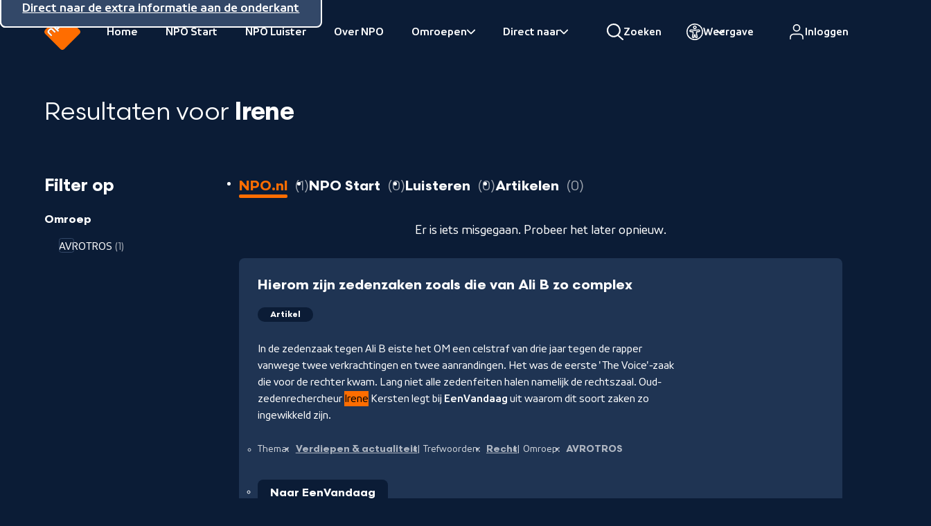

--- FILE ---
content_type: text/html; charset=UTF-8
request_url: https://npo.nl/zoeken?q=Irene
body_size: 14955
content:
<!DOCTYPE html><html lang="nl" class="html no-js default " style="scroll-behavior: smooth"><head><meta charset="utf-8"><meta name="viewport" content="width=device-width, initial-scale=1.0"><meta name="mobile-web-app-capable" content="yes"><meta name="apple-mobile-web-app-capable" content="yes"><meta name="apple-mobile-web-app-status-bar-style" content="black"><meta name="apple-mobile-web-app-title" content="NPO.nl"><meta name="msapplication-TileColor" content="#ff6d00"><meta name="msapplication-config" content="https://npo.nl/assets/images/favicon/browserconfig.xml"><meta name="theme-color" content="#ffffff"><link href="https://npo.nl/assets/images/favicon/apple-touch-icon.png" rel="apple-touch-icon" sizes="180x180"><link href="https://npo.nl/assets/images/favicon/favicon-32x32.png" rel="icon" type="image/png" sizes="32x32"><link href="https://npo.nl/assets/images/favicon/favicon-16x16.png" rel="icon" type="image/png" sizes="16x16"><link href="https://npo.nl/assets/images/favicon/site.webmanifest" rel="manifest"><link href="https://npo.nl/assets/images/favicon/safari-pinned-tab.svg" rel="mask-icon"
	  color="#ff6d00"><link href="https://npo.nl/assets/images/favicon/favicon.ico" rel="shortcut icon"><title>NPO.nl</title>
					<noscript>
				<link href="https://npo.nl/assets/css/font-v4.css" rel="stylesheet" type="text/css">
			</noscript>

			<meta name="referrer" content="no-referrer-when-downgrade">
<meta name="robots" content="noindex">
<meta content="112530232090434" property="fb:profile_id">
<meta content="nl" property="og:locale">
<meta content="NPO.nl" property="og:site_name">
<meta content="website" property="og:type">
<meta content="https://npo.nl/zoeken" property="og:url">
<meta content="https://instagram.com/npo.nl" property="og:see_also">
<meta content="https://www.facebook.com/NPOapp" property="og:see_also">
<meta content="https://twitter.com/publiekeomroep" property="og:see_also">
<meta name="twitter:card" content="summary">
<meta name="twitter:site" content="@publiekeomroep">
<meta name="twitter:creator" content="@publiekeomroep">
<link href="https://npo.nl/" rel="home">
<link type="text/css" href="/assets/css/header.css?v=1768985875" rel="stylesheet">
<link type="text/css" href="/assets/css/style.css?v=1768985875" rel="stylesheet">
<link href="https://cdn.npoplayer.nl/player/1.27.8/web/npoplayer.css" rel="stylesheet">
<style>		@supports selector(:has(+ *)) {.skip [href="#search"] {display: inline-block;}}
	</style>
<script src="/assets/js/modernizr.js?v=1768985875"></script>
<script src="https://cdn.jsdelivr.net/npm/js-cookie@rc/dist/js.cookie.min.js"></script>
<script>!function(){"use strict";function e(e,t,n){e.addEventListener?e.addEventListener(t,n,!1):e.attachEvent&&e.attachEvent("on"+t,n)}function t(e){return window.localStorage&&localStorage.font_css_cache&&localStorage.font_css_cache_file===e}function n(){if(window.localStorage&&window.XMLHttpRequest)if(t(o))c(localStorage.font_css_cache);else{var n=new XMLHttpRequest;n.open("GET",o,!0),e(n,"load",function(){4===n.readyState&&(c(n.responseText),localStorage.font_css_cache=n.responseText,localStorage.font_css_cache_file=o)}),n.send()}else{var a=document.createElement("link");a.href=o,a.rel="stylesheet",a.type="text/css",document.getElementsByTagName("head")[0].appendChild(a),document.cookie="font_css_cache"}}function c(e){var t=document.createElement("style");t.innerHTML=e,document.getElementsByTagName("head")[0].appendChild(t)}var o="/assets/css/font-v4.css";window.localStorage&&localStorage.font_css_cache||document.cookie.indexOf("font_css_cache")>-1?n():e(window,"load",n)}();

	(function () {
		var ccmWrapperElement = document.createElement('script');
		var organisation = 'NPO';
		var site = document.location.hostname.split('.').slice(-2).join('.');
		var ccmWrapperVersion = 'v1.1';
		var ccmDomain = 'https://ccm.npo.nl';
		ccmWrapperElement.crossOrigin = 'anonymous';
		ccmWrapperElement.src = ccmDomain + '/sites/' + organisation + '/' + site + '/ccm-wrapper_' + ccmWrapperVersion + '.js';
		ccmWrapperElement.async = true;
		ccmWrapperElement.defer = ccmWrapperElement.async;
		var s = document.getElementsByTagName('script')[0];
		s.parentNode.insertBefore(ccmWrapperElement, s);
		window.addEventListener('CCM_Wrapper_ready', function (e) {
			ccmWrapper.init();
		}, false);
	})();
(() => {
	try {
		if (window.localStorage) {
			const c = window.localStorage.getItem('contrastEnabled');

			if (c && c === 'true') {
				document.documentElement.classList.add('contrast')
			}
		}
	} catch (e){}
})();</script></head><body><div class="nh-skip"><ul class="nh-inner"><li><a href="#inhoud">Direct naar de inhoud</a></li><li><a href="#hoofdnavigatie">Direct naar de hoofdnavigatie</a></li><li><a href="#search">Direct naar zoeken</a></li><li><a href="#footer">Direct naar de extra informatie aan de onderkant</a></li></ul></div><header class="npo-header" aria-label="Hoofdnavigatie" id="navigation-header" data-keeptrack="height"><div class="nh-navigation"><div class="nh-navigation-toggle-wrapper"><button type="button" class="nh-button nh-button--icon-above nh-navigation-toggle" data-nh-navigation-toggle aria-pressed="false"><span class="nh-hamburger"><span class="nh-bar1"></span><span class="nh-bar2"></span><span class="nh-bar3"></span></span><span class="nh-button__text nh-navigation-toggle__content">Menu</span></button></div><div class="nh-logo-container"><a href="https://npo.nl"><svg xmlns="http://www.w3.org/2000/svg" viewBox="0 0 24 24"><path fill="#ff6d00" class="logo__square" d="m13.893 3.269-.738-.736c-.731-.733-1.612-.746-2.433.076l-.585.585c-.823.822-.809 1.701-.078 2.434l.739.736c.731.735 1.612.747 2.433-.075l.585-.586c.822-.821.809-1.701.077-2.434m-3.698 3.698-.739-.736c-.732-.733-1.612-.746-2.433.076l-.585.586c-.822.821-.809 1.7-.077 2.433l2.367 2.367c.274.272.582.232.792.022.21-.21.245-.513-.027-.786l-.545-.544c.148-.031.33-.144.545-.358l.625-.626c.823-.821.809-1.7.077-2.434M7.26 11.563 5.692 9.996c-.733-.733-1.612-.746-2.434.076l-.586.584c-.822.822-.809 1.702-.076 2.435l1.567 1.569c.275.273.581.232.792.023.209-.211.245-.516-.028-.787L3.373 12.34c-.294-.293-.285-.571.046-.901l.62-.621c.33-.331.608-.34.902-.045l1.554 1.554c.272.273.577.237.787.027.21-.21.251-.517-.022-.791m16.005 1.977-9.725 9.725c-.979.979-2.103.979-3.081 0L.734 13.54c-.979-.979-.979-2.101 0-3.08L10.459.736c.98-.981 2.102-.981 3.081 0l9.724 9.724c.98.978.98 2.101.001 3.08M12.406 3.309c-.296-.295-.573-.286-.903.045l-.621.622c-.33.329-.339.607-.044.901l.71.71c.295.296.571.287.902-.044l.621-.622c.329-.329.339-.607.045-.901l-.71-.711Zm-2.989 4.41c.295.294.285.572-.045.901l-.621.621c-.331.331-.606.34-.902.045l-.71-.711c-.295-.294-.286-.572.044-.902l.62-.621c.332-.331.608-.339.904-.044l.71.711Z"/><path fill="#fff" class="logo__text" d="m9.418 7.718-.71-.711c-.296-.294-.572-.287-.904.045l-.62.621c-.331.33-.339.608-.044.901l.71.711c.295.295.57.286.902-.044l.621-.622c.33-.329.339-.607.045-.901m.778-.752c.731.734.746 1.613-.077 2.435l-.625.625c-.215.214-.397.327-.545.359l.545.543c.272.274.237.576.027.786-.21.21-.518.25-.792-.022L6.362 9.326c-.733-.734-.745-1.613.076-2.434l.586-.585c.821-.823 1.701-.809 2.433-.076l.739.735Zm2.921-2.947-.71-.711c-.296-.294-.573-.285-.903.046l-.621.621c-.33.33-.339.607-.043.901l.709.711c.295.295.571.286.902-.045l.621-.621c.329-.33.339-.608.045-.902m.777-.751c.732.733.745 1.613-.077 2.435l-.585.586c-.821.821-1.702.809-2.433.074l-.739-.736c-.731-.733-.745-1.612.078-2.433l.584-.586c.822-.822 1.703-.809 2.434-.076l.738.736Zm-6.633 8.295c.273.273.233.58.022.791-.21.209-.515.246-.787-.028l-1.554-1.553c-.294-.296-.572-.286-.902.045l-.621.62c-.331.33-.34.608-.045.902l1.554 1.555c.273.272.237.576.028.787-.211.209-.517.25-.792-.023L2.597 13.09c-.733-.733-.746-1.613.076-2.435l.586-.584c.822-.822 1.701-.808 2.433-.075l1.569 1.567Z"/></svg><span class="nh-logo__text">Naar de beginpagina van NPO</span></a></div><nav class="nh-navigation-wrapper" aria-labelledby="navigation-header" id="hoofdnavigatie"><div class="nh-navigation-container" data-navigation><div class="is-scrollable"><div class="nh-nav-wrapper" data-navigation-drawer><button
						type="button"
						class="nh-navigation__primary-toggle is-closed"
						data-navigation-primary-toggle
						aria-expanded="false"
						aria-controls="primary-navigation-list"
					><span>NPO.nl</span><span class="nh-hamburger"><span class="nh-bar1"></span><span class="nh-bar2"></span><span class="nh-bar3"></span></span></button><div class="nh-navigation__primary-list-wrapper" data-navigation-primary-list-wrapper><div class="nh-navigation__primary-list-inner" data-navigation-primary-inner><div class="nh-nav-wrapper"><ul id="primary-navigation-list" data-navigation-primary-list><li class="nh-nav-level1"><a
													href="https://npo.nl/"
													class="nh-navigation__item"
																										data-teller-type="exit"
													data-teller-name="hoofdnavigatie"
													data-chapter1="hoofdmenu"
													data-chapter2="Home"
												>
													Home
												</a></li><li class="nh-nav-level1"><a
													href="https://npo.nl/start"
													class="nh-navigation__item"
																										data-teller-type="exit"
													data-teller-name="hoofdnavigatie"
													data-chapter1="hoofdmenu"
													data-chapter2="NPO Start"
												>
													NPO Start
												</a></li><li class="nh-nav-level1"><a
													href="https://npo.nl/luister"
													class="nh-navigation__item"
																										data-teller-type="exit"
													data-teller-name="hoofdnavigatie"
													data-chapter1="hoofdmenu"
													data-chapter2="NPO Luister"
												>
													NPO Luister
												</a></li><li class="nh-nav-level1"><a
													href="https://npo.nl/overnpo"
													class="nh-navigation__item"
																										data-teller-type="exit"
													data-teller-name="hoofdnavigatie"
													data-chapter1="hoofdmenu"
													data-chapter2="Over NPO"
												>
													Over NPO
												</a></li><li class="nh-nav-level1"><button
													type="button"
													class="nh-navigation__item"
													data-subtoggle
													aria-haspopup="true"
													aria-expanded="false"
													data-teller-type="navigation"
													data-teller-name="hoofdnavigatie"
													data-chapter1="openklapper"
													data-chapter2="Omroepen"
												><span>Omroepen</span><span class="visually:hidden">Bekijk onderliggend</span><svg xmlns="http://www.w3.org/2000/svg" viewBox="0 0 24 24"><path d="m8.069 23.498 10.286-10.286c.67-.669.67-1.755 0-2.424L8.069.502a1.716 1.716 0 0 0-2.424 0 1.716 1.716 0 0 0 0 2.424L14.719 12l-9.074 9.074a1.716 1.716 0 0 0 0 2.424 1.716 1.716 0 0 0 2.424 0"/></svg></button><div class="nh-navigation__sublevel-wrapper"><div class="nh-navigation__sublevel"><button class="nh-navigation__back" type="button"><svg xmlns="http://www.w3.org/2000/svg" viewBox="0 0 24 24"><path d="M15.931.502 5.645 10.788a1.71 1.71 0 0 0 0 2.424l10.286 10.286a1.716 1.716 0 0 0 2.424 0 1.716 1.716 0 0 0 0-2.424L9.281 12l9.074-9.074a1.716 1.716 0 0 0 0-2.424 1.716 1.716 0 0 0-2.424 0"/></svg>
															Terug naar hoofdmenu
														</button><div class="is-scrollable"><ul aria-label="Omroepen"><li><a
																					href="https://www.avrotros.nl/"
																					class="nh-navigation__item"
																																										data-teller-type="exit"
																					data-teller-name="hoofdnavigatie"
																					data-chapter1="Omroepen"
																					data-chapter2="AVROTROS"
																				>
																																										
																					AVROTROS
																				</a></li><li><a
																					href="https://www.bnnvara.nl/"
																					class="nh-navigation__item"
																																										data-teller-type="exit"
																					data-teller-name="hoofdnavigatie"
																					data-chapter1="Omroepen"
																					data-chapter2="BNNVARA"
																				>
																																										
																					BNNVARA
																				</a></li><li><a
																					href="https://www.eo.nl/"
																					class="nh-navigation__item"
																																										data-teller-type="exit"
																					data-teller-name="hoofdnavigatie"
																					data-chapter1="Omroepen"
																					data-chapter2="EO"
																				>
																																										
																					EO
																				</a></li><li><a
																					href="https://www.human.nl/"
																					class="nh-navigation__item"
																																										data-teller-type="exit"
																					data-teller-name="hoofdnavigatie"
																					data-chapter1="Omroepen"
																					data-chapter2="HUMAN"
																				>
																																										
																					HUMAN
																				</a></li><li><a
																					href="https://kro-ncrv.nl/"
																					class="nh-navigation__item"
																																										data-teller-type="exit"
																					data-teller-name="hoofdnavigatie"
																					data-chapter1="Omroepen"
																					data-chapter2="KRO-NCRV"
																				>
																																										
																					KRO-NCRV
																				</a></li><li><a
																					href="https://www.omroepmax.nl/"
																					class="nh-navigation__item"
																																										data-teller-type="exit"
																					data-teller-name="hoofdnavigatie"
																					data-chapter1="Omroepen"
																					data-chapter2="MAX"
																				>
																																										
																					MAX
																				</a></li><li><a
																					href="https://nos.nl/"
																					class="nh-navigation__item"
																																										data-teller-type="exit"
																					data-teller-name="hoofdnavigatie"
																					data-chapter1="Omroepen"
																					data-chapter2="NOS"
																				>
																																										
																					NOS
																				</a></li><li><a
																					href="https://ntr.nl/"
																					class="nh-navigation__item"
																																										data-teller-type="exit"
																					data-teller-name="hoofdnavigatie"
																					data-chapter1="Omroepen"
																					data-chapter2="NTR"
																				>
																																										
																					NTR
																				</a></li><li><a
																					href="https://ongehoordnederland.tv/"
																					class="nh-navigation__item"
																																										data-teller-type="exit"
																					data-teller-name="hoofdnavigatie"
																					data-chapter1="Omroepen"
																					data-chapter2="ON"
																				>
																																										
																					ON
																				</a></li><li><a
																					href="https://www.powned.tv/"
																					class="nh-navigation__item"
																																										data-teller-type="exit"
																					data-teller-name="hoofdnavigatie"
																					data-chapter1="Omroepen"
																					data-chapter2="POWNED"
																				>
																																										
																					POWNED
																				</a></li><li><a
																					href="https://www.vpro.nl/"
																					class="nh-navigation__item"
																																										data-teller-type="exit"
																					data-teller-name="hoofdnavigatie"
																					data-chapter1="Omroepen"
																					data-chapter2="VPRO"
																				>
																																										
																					VPRO
																				</a></li><li><a
																					href="https://omroepzwart.nl/"
																					class="nh-navigation__item"
																																										data-teller-type="exit"
																					data-teller-name="hoofdnavigatie"
																					data-chapter1="Omroepen"
																					data-chapter2="ZWART"
																				>
																																										
																					ZWART
																				</a></li><li><a
																					href="https://wnl.tv/"
																					class="nh-navigation__item"
																																										data-teller-type="exit"
																					data-teller-name="hoofdnavigatie"
																					data-chapter1="Omroepen"
																					data-chapter2="WNL"
																				>
																																										
																					WNL
																				</a></li></ul></div></div></div></li><li class="nh-nav-level1"><button
													type="button"
													class="nh-navigation__item"
													data-subtoggle
													aria-haspopup="true"
													aria-expanded="false"
													data-teller-type="navigation"
													data-teller-name="hoofdnavigatie"
													data-chapter1="openklapper"
													data-chapter2="Direct naar"
												><span>Direct naar</span><span class="visually:hidden">Bekijk onderliggend</span><svg xmlns="http://www.w3.org/2000/svg" viewBox="0 0 24 24"><path d="m8.069 23.498 10.286-10.286c.67-.669.67-1.755 0-2.424L8.069.502a1.716 1.716 0 0 0-2.424 0 1.716 1.716 0 0 0 0 2.424L14.719 12l-9.074 9.074a1.716 1.716 0 0 0 0 2.424 1.716 1.716 0 0 0 2.424 0"/></svg></button><div class="nh-navigation__sublevel-wrapper"><div class="nh-navigation__sublevel"><button class="nh-navigation__back" type="button"><svg xmlns="http://www.w3.org/2000/svg" viewBox="0 0 24 24"><path d="M15.931.502 5.645 10.788a1.71 1.71 0 0 0 0 2.424l10.286 10.286a1.716 1.716 0 0 0 2.424 0 1.716 1.716 0 0 0 0-2.424L9.281 12l9.074-9.074a1.716 1.716 0 0 0 0-2.424 1.716 1.716 0 0 0-2.424 0"/></svg>
															Terug naar hoofdmenu
														</button><div class="is-scrollable"><ul aria-label="Direct naar"><li><a
																					href="https://npo.nl/themas/kunst-cultuur"
																					class="nh-navigation__item"
																																										data-teller-type="exit"
																					data-teller-name="hoofdnavigatie"
																					data-chapter1="Direct naar"
																					data-chapter2="NPO Cultuur"
																				>
																																										
																					NPO Cultuur
																				</a></li><li><a
																					href="https://npo.nl/talent"
																					class="nh-navigation__item"
																																										data-teller-type="exit"
																					data-teller-name="hoofdnavigatie"
																					data-chapter1="Direct naar"
																					data-chapter2="NPO Talent"
																				>
																																										
																					NPO Talent
																				</a></li><li><a
																					href="https://npo.nl/audiodescriptie"
																					class="nh-navigation__item"
																																										data-teller-type="exit"
																					data-teller-name="hoofdnavigatie"
																					data-chapter1="Direct naar"
																					data-chapter2="Audiodescriptie"
																				>
																																										
																					Audiodescriptie
																				</a></li></ul></div></div></div></li></ul></div></div></div></div></div></div></nav><div class="nh-utilities"><div class="nh-search nh-search--open-on-desktop"><button
		 type="button"	 id="search-input"					data-nh-search="open"
				aria-expanded="false"
	class="nh-button nh-button--icon-above nh-main-nav-toggle"
><svg xmlns="http://www.w3.org/2000/svg" xml:space="preserve" viewBox="0 0 24 24" aria-hidden="true"><path d="M9.823.001a9.911 9.911 0 0 1 7.366 16.639l6.447 5.526a1.043 1.043 0 0 1-1.358 1.583l-6.674-5.722a10 10 0 0 1-1.813 1.01 9.912 9.912 0 0 1-13-5.246 9.912 9.912 0 0 1 2.05-10.822A9.92 9.92 0 0 1 9.823.001m.019 2.086a7.8 7.8 0 0 0-2.989.625 7.81 7.81 0 0 0-4.765 7.273 7.82 7.82 0 0 0 2.343 5.513 7.83 7.83 0 0 0 5.554 2.242 7.84 7.84 0 0 0 5.513-2.343 7.83 7.83 0 0 0 1.618-8.545 7.8 7.8 0 0 0-1.72-2.522 7.82 7.82 0 0 0-5.554-2.243"/></svg><span class="nh-button__text hide-until:modern-large-width">
		Zoeken
			</span></button><search class="nh-search__wrapper" data-nh-search="wrapper"><form action="/zoeken"><div class="nh-search__ui"><label class="visually:hidden" for="search">Zoeken</label><input type="search" id="search" name="q" data-nh-search="input" value="Irene" autocomplete="off" placeholder="Zoeken..."><input type="hidden" name="searchType" value="npo"><button class="nh-search__button" type="submit" data-nh-search="submit"><span class="visually:hidden">Zoeken</span><svg xmlns="http://www.w3.org/2000/svg" xml:space="preserve" viewBox="0 0 24 24"><path d="M9.823.001a9.911 9.911 0 0 1 7.366 16.639l6.447 5.526a1.043 1.043 0 0 1-1.358 1.583l-6.674-5.722a10 10 0 0 1-1.813 1.01 9.912 9.912 0 0 1-13-5.246 9.912 9.912 0 0 1 2.05-10.822A9.92 9.92 0 0 1 9.823.001m.019 2.086a7.8 7.8 0 0 0-2.989.625 7.81 7.81 0 0 0-4.765 7.273 7.82 7.82 0 0 0 2.343 5.513 7.83 7.83 0 0 0 5.554 2.242 7.84 7.84 0 0 0 5.513-2.343 7.83 7.83 0 0 0 1.618-8.545 7.8 7.8 0 0 0-1.72-2.522 7.82 7.82 0 0 0-5.554-2.243"/></svg></button></div></form></search></div><div class="nh-theme-switcher-menu" data-a11y-switcher><button
		 type="button"	 id="a11y-toggle"					data-a11y-toggle="data-a11y-toggle"
				aria-expanded="false"
				aria-controls="a11y-dropdown"
	class="nh-button nh-button--icon-above nh-button--dropdown"
><svg xmlns="http://www.w3.org/2000/svg" xml:space="preserve" viewBox="0 0 24 24" aria-hidden="true"><path d="M12.03.208a11.795 11.795 0 0 1 4.513 22.687 11.8 11.8 0 0 1-9.025 0A11.8 11.8 0 0 1 .238 12a11.79 11.79 0 0 1 3.454-8.338A11.8 11.8 0 0 1 12.03.208m0 1.5a10.292 10.292 0 1 0 0 20.585 10.292 10.292 0 0 0 0-20.585M4.632 9.715c.438-.886 1.452-1.256 2.331-1.072 1.587.331 3.402.261 5.067.261s3.48.07 5.068-.261c.938-.196 2.029.238 2.411 1.256l.058.185c.244.935-.239 2.018-1.326 2.25-.968.207-1.983.279-2.92.332v2.132q-.001.098-.011.195l.787 3.673a1.91 1.91 0 0 1-1.867 2.308 1.91 1.91 0 0 1-1.866-1.512l-.334-1.569-.334 1.569a1.908 1.908 0 1 1-3.732-.796l.785-3.673a2 2 0 0 1-.01-.195v-2.132c-.936-.053-1.952-.125-2.92-.332-1.158-.248-1.631-1.462-1.267-2.435zm12.772.396c-1.782.373-3.809.293-5.374.293s-3.592.08-5.374-.293c-.344-.071-.622.107-.7.315a.4.4 0 0 0 .007.306.23.23 0 0 0 .17.134c1.077.23 2.233.277 3.398.342a.75.75 0 0 1 .708.749v2.841q0 .054.009.103a.8.8 0 0 1-.006.284l-.811 3.795a.409.409 0 1 0 .798.169l.67-3.152a.75.75 0 0 1 .735-.594h.794l.13.011a.75.75 0 0 1 .603.583l.67 3.152a.41.41 0 0 0 .399.325.41.41 0 0 0 .4-.494l-.812-3.795a.8.8 0 0 1-.006-.284.6.6 0 0 0 .009-.103v-2.841a.75.75 0 0 1 .708-.749c1.166-.065 2.321-.112 3.399-.342a.24.24 0 0 0 .17-.135.4.4 0 0 0 .007-.305c-.078-.208-.357-.386-.701-.315m-5.373-7.084a2.58 2.58 0 0 1 1.818.753 2.574 2.574 0 0 1 0 3.635 2.57 2.57 0 1 1-1.818-4.388m0 1.5a1.072 1.072 0 0 0-.757 1.827 1.07 1.07 0 1 0 .757-1.827" transform="translate(-.242 -.212)scale(1.01764)"/></svg><span class="nh-button__text nh-theme-switcher-menu__indicator hide-until:modern-large-width">
		Weergave
			</span></button><div class="nh-theme-switcher-menu__dropdown" data-a11y-dropdown id="a11y-dropdown" aria-hidden="true"><div class="nh-theme-switcher-menu__body"><div class="nh-theme-switcher-menu__info"><div class="nh-theme-switcher-menu__heading">Toegankelijkheid</div><p>We willen dat jij kunt leren, kijken en meedoen op een manier die bij je past. Pas hier je instellingen aan en/of lees meer over <a href="https://npo.nl/overnpo/toegankelijkheid">toegankelijkheid</a> bij NPO.</p></div><hr/><form id="a11ysettings" class="nh-theme-switcher-menu__toggles"><div class="nh-form__switcher"><input type="checkbox" id="useHighContrastYES" name="useHighContrast" value="YES" required><label for="useHighContrastYES">Hoog contrast aan</label></div><div class="nh-form__switcher"><input type="checkbox" id="useAutoplayYES" name="useAutoplay" value="YES" checked required><label for="useAutoplayYES">Video's automatisch afspelen</label></div><div class="nh-form__switcher"><input type="checkbox" id="useAnimationsYES" name="useAnimations" value="YES" checked required><label for="useAnimationsYES">Animaties aan</label></div><div class="nh-form__switcher-buttons"><button id="a11ysettings-close" class="nh-button nh-button--default" type="button">Sluiten</button><button id="a11ysettings-toggle" class="nh-button nh-button--primary" type="button">Opslaan</button></div></form></div></div></div><div class="nh-npo-id-wrapper js-npo-id-wrapper"><button
		 type="button"						aria-expanded="false"
				aria-controls="npo-id-dropdown"
	class="nh-button nh-button--icon-above nh-npo-id-toggle js-npo-id-toggle nh-main-nav-toggle"
><span class="npo-id-initials js-npo-id-initials">
		profiel
	</span><span class="nh-button__text hide-until:modern-large-width">
		Profiel
			</span></button><a
	 href="/login"							rel="nofollow"
	class="nh-button nh-button--icon-above nh-npo-id js-npo-id nh-main-nav-toggle"
><svg xmlns="http://www.w3.org/2000/svg" xml:space="preserve" viewBox="0 0 24 24" aria-hidden="true"><path d="M14.385 13.538a5.36 5.36 0 0 1 5.358 5.36v2.256a.845.845 0 1 1-1.691 0v-2.256c0-.973-.387-1.906-1.075-2.593a3.66 3.66 0 0 0-2.411-1.07l-.181-.005H5.359c-.972 0-1.905.387-2.592 1.075a3.67 3.67 0 0 0-1.075 2.593v2.256a.846.846 0 0 1-1.692 0v-2.256a5.36 5.36 0 0 1 5.359-5.36zM9.872 0c2.96 0 5.358 2.4 5.358 5.359a5.358 5.358 0 1 1-10.717 0A5.36 5.36 0 0 1 9.872 0m0 1.692a3.667 3.667 0 1 0 0 7.335 3.667 3.667 0 0 0 0-7.335" transform="translate(2.128 1)"/></svg><span class="nh-button__text hide-until:modern-large-width">
		Inloggen
			</span></a><div class="nh-npo-id-dropdown js-npo-id-dropdown" id="npo-id-dropdown"><div class="nh-npo-id-dropdown__heading js-npo-id-dropdown__heading"></div><ul
		><li
			><a
					href="https://npo.nl/profiel"
				>
					Mijn NPO.nl
				</a></li><li
			><a href="https://id.npo.nl">
					NPO-id instellingen
					<svg xmlns="http://www.w3.org/2000/svg" viewBox="0 0 24 24"><path d="M9.343 3.931H3.726A3.73 3.73 0 0 0 0 7.657v12.617A3.727 3.727 0 0 0 3.726 24h12.617a3.73 3.73 0 0 0 3.726-3.726v-5.617a1.251 1.251 0 0 0-2.5 0v5.617c0 .677-.55 1.226-1.226 1.226H3.726A1.226 1.226 0 0 1 2.5 20.274V7.657c0-.676.549-1.226 1.226-1.226h5.617a1.25 1.25 0 0 0 0-2.5M19.732 2.5l-8.703 8.703a1.25 1.25 0 0 0 1.768 1.768L21.5 4.268v5.285a1.25 1.25 0 0 0 2.5 0V1.25a1.24 1.24 0 0 0-.315-.829l-.02-.023-.02-.021-.011-.011-.023-.022-.024-.022-.008-.007A1.24 1.24 0 0 0 22.75 0h-8.303a1.25 1.25 0 0 0 0 2.5z"/></svg></a></li><li
			><a
					href="/logout"
					class="js-logout"
				>
					Uitloggen
				</a></li></ul><button type="button" data-close-id><span class="visually:hidden">Sluiten</span></button></div></div></div><div class="nh-navigation__overlay"></div></div></header><main class="main" id="inhoud" tabindex="-1"><div class="main__content stack stack--center stack--padded stack--ms:0 "><form class="widest stack stack--ms:1" id="filter-form" data-search-content><h1 class="heading:xxl" tabindex="-1"><span class="font-weight:normal">Resultaten voor </span>Irene
							</h1><div class="filter-button-wrapper margin-top:0"><button
		 type="button"	 id="mobile-button"					data-toggle-filters="data-toggle-filters"
	class="button button--highlight button--block"
><span class="button__text ">
		Filter X resultaten
			</span></button></div><div class="has-sidebar has-sidebar--filters"><div class="inner"><div class="search-filter-bar" data-filter-bar><div class="search-filter-bar__inner font-size:s"><div class="stack search-filter-bar__overflow"><div class="flag-object filter-header"><div class="flag-object__body"><h2 class="heading:xl">Filter op</h2></div><div class="flag-object__aside" id="clear-filter-wrapper" hidden><button
		 type="button"			class="button button--transparent filter-clear font-size:xs"
><span class="button__text ">
		Wis alle filters
			</span><svg xmlns="http://www.w3.org/2000/svg" viewBox="0 0 24 24" aria-hidden="true"><path d="M9.576 12 .502 21.074a1.715 1.715 0 0 0 2.424 2.424L12 14.424l9.074 9.074a1.715 1.715 0 0 0 2.424-2.424L14.424 12l9.074-9.074A1.715 1.715 0 0 0 21.074.502L12 9.576 2.926.502A1.715 1.715 0 0 0 .502 2.926z"/></svg></button></div></div><div class="stack filters" id="filter-stack"></div></div></div></div><div class="stack"><ul class="list horizontal-list"><li><button
		 type="button"						data-active="npo"
	class="button button--filter-search-results"
><span class="button__text ">
		NPO.nl
			</span><span class="button__text-extra"><span data-count>0</span><span class="visually:hidden"> resultaten</span></span></button></li><li><button
		 type="button"						data-active="npostart"
	class="button button--filter-search-results"
><span class="button__text ">
		NPO Start
			</span><span class="button__text-extra"><span data-count>0</span><span class="visually:hidden"> resultaten</span></span></button></li><li><button
		 type="button"						data-active="luisteren"
	class="button button--filter-search-results"
><span class="button__text ">
		Luisteren
			</span><span class="button__text-extra"><span data-count>0</span><span class="visually:hidden"> resultaten</span></span></button></li><li><button
		 type="button"						data-active="artikelen"
	class="button button--filter-search-results"
><span class="button__text ">
		Artikelen
			</span><span class="button__text-extra"><span data-count>0</span><span class="visually:hidden"> resultaten</span></span></button></li></ul><div class="stack stack--ms:1 hidden" id="no-results" aria-live=assertive aria-atomic=true><section class="stack align:center"><p>Je zoekopdracht geeft helaas geen resultaten.</p></section></div><div class="stack stack--ms:1 hidden" id="problem" aria-live=assertive aria-atomic=true><section class="stack align:center"><p>Er is iets misgegaan. Probeer het later opnieuw.</p></section></div><div class="search-result-list"><ul class="cards cards--list" data-search-items></ul></div></div></div></div></form><script>
			document.addEventListener('DOMContentLoaded', () => {
				const wrapper = document.querySelector('[data-search-content]');
				const clearFilterWrapper = document.getElementById('clear-filter-wrapper');
				const resultsDiv = document.querySelector('ul[data-search-items]');
				const noResults = document.getElementById('no-results');

				let filters = {};
				let csrfToken = '';

				disableSearchTypeButtons();

				function updateFiltersBasedOnUrl()
				{
					const url = new URL(window.location.href);
					const queryParams = new URLSearchParams(url.search);

					let params = {};
					let valueIsInt;
					queryParams.forEach((value, key) => {
						valueIsInt = /^\d+$/.test(value);

						params[key] = (valueIsInt ? Number(value) : value);
					});

					if ('searchType' in params === false) {
						params['searchType'] = 'npo';
					}

					if ('pageNumber' in params === false) {
						params['pageNumber'] = 0;
					}

					filters = params;
				}

				function updateFiltersBasedOnFilterCheckboxes()
				{
					document.querySelectorAll('input[id^="check-"]').forEach((filterCheckbox) => {
						if (filterCheckbox.checked) {
							filters[filterCheckbox.name] = filterCheckbox.value;
						} else {
							delete filters[filterCheckbox.name];
						}
					});

					// Reset pageNumber otherwise you'd be at page 2 when there might be only 1 page.
					filters.pageNumber = 0;
				}

				function clearFilters()
				{
										filters = {
						searchType: filters.searchType,
						q: filters.q,
						pageNumber: 0,
					}
				}

				updateFiltersBasedOnUrl();

				function getWhitelistedFiltersForUrlParams()
				{
					let allowedFilters = {};

					['searchType', 'q', 'pageNumber'].forEach((key) => {
						if (filters[key] !== undefined ) {
							allowedFilters[key] = filters[key];
						}
					});

					const setWildcardFilters = (filterWildcard) => {
						const multipleWildcardFilters = Object.keys(filters).filter(key => key.startsWith(filterWildcard));

						multipleWildcardFilters.forEach((key, value) => {
							allowedFilters[key] = filters[key];
						});
					};

					setWildcardFilters('type-');
					setWildcardFilters('channel-');
					setWildcardFilters('broadcast-');
					setWildcardFilters('service-');

					return allowedFilters;
				}

				determineActiveTab();

				document.querySelectorAll('[data-active]').forEach((e) => {
					e.addEventListener('click', (el) => {
						clearFilters();

						document.querySelectorAll('input[id^="check-"]').forEach(el => el.checked = false);

						if (filters.searchType !== null) {
							filters.searchType = el.target.closest('[data-active]').dataset.active;
						}

						initRecommendationTracker(encodeURIComponent(filters.q), filters.searchType, filters.pageNumber);

						fetchResults(true, true);
					});
				});

				fetch(`/actions/npo/search/search-counts?q=${encodeURIComponent(filters.q)}`)
					.then(r => r.json())
					.then(data => {
						for (const [key, value] of Object.entries(data)) {
							const item = document.querySelector('[data-active="' + key + '"] span[data-count]');

							if (item !== null) {
								item.innerHTML = value;
							}
						}
					});

				function determineActiveTab() {
					const active = filters.searchType ?? 'npo';

					document.querySelectorAll('[data-active]').forEach(e => {
						if (e.dataset.active === active) {
							e.classList.add('active');
						} else {
							e.classList.remove('active');
						}
					});
				}

				function showError()
				{
					const errorDiv = document.getElementById('problem');
					errorDiv.classList.remove('hidden');
				}

				function hideError()
				{
					const errorDiv = document.getElementById('problem');
					errorDiv.classList.add('hidden');
				}

								function getPartyId() {
					return tag.getParty().substring(2);
				}

				function showLoading()
				{
					wrapper.classList.add('is-loading');
				}

				function hideLoading()
				{
					wrapper.classList.remove('is-loading');
				}

				function fetchResults(doPushState, clickEvent = null) {
					noResults.classList.add('hidden');
					showLoading();
					determineActiveTab();

					if (doPushState) {
						const url = new URLSearchParams(getWhitelistedFiltersForUrlParams());

						if (history.pushState) {
							const newurl = `${window.location.origin}${window.location.pathname}?${url.toString()}`;
							window.history.replaceState({path: newurl}, '', newurl);
						} else {
							document.location.search.replace(url.toString());
						}
					}

					const filterStack = document.getElementById('filter-stack');
					const urlParams = `?` + Array.from(Object.entries(getWhitelistedFiltersForUrlParams())).map(([key, val]) => `${encodeURIComponent(key)}=${encodeURIComponent(val)}`).join('&');
					const afterFetch = new CustomEvent('afterFetch');

					const fetchItems = (searchType, onlyUpdateCounter) => {
						let searchUrl = '';
						let fetchObj = {};

						if (['artikelen', 'luisteren'].includes(searchType)) {
							searchUrl = `/actions/npo/search/get-items${urlParams}`;

							fetchObj = {
								method: 'GET'
							};
						} else if (searchType == 'npostart') {
							searchUrl = '/actions/npo/search/get-items';

							const fetchBody = structuredClone(filters); 							fetchBody.searchType = searchType;
							fetchBody.partyId = getPartyId();

							fetchObj = {
								method: 'POST',
								headers: {
									'Accept': 'application/json',
									'X-CSRF-Token': csrfToken
								},
								body: JSON.stringify(fetchBody),
							};
						} else {
							console.log('Invalid searchType:', searchType);
							return false;
						}

						fetch(searchUrl, fetchObj)
							.then(r => r.json())
							.then(r => {
								enableFilterCheckboxes();
								enableSearchTypeButtons();

																if (onlyUpdateCounter) {
									if (r.searchType == 'npostart') {
										setNPOStartCount(r.total);
									}

									return true;
								}

								if (r.status === 'error') {
									showError();
									clearResults();

									return false;
								}

								hideError();

								checkResults(r.results.length);
								clearResults();

								filterStack.innerHTML = '';

								const filterItemContainer = document.getElementById('filteritem-container').innerHTML;
								const filterItemItem = document.getElementById('filteritem-item').innerHTML;

								const types = [
									['type', 'Type'],
									['broadcast', 'Omroep'],
									['channel', 'Zender'],
									['service', 'Dienst']
								];

								types.forEach(e => {
									if (r.counts?.[e[0]]) {
										const filterContainerElement = document.createElement('div');
										filterContainerElement.classList.add('stack', 'stack--ms:-2');
										filterContainerElement.id = e[0] + '-filter';
										filterContainerElement.innerHTML = filterItemContainer.replace('[name]', e[1]);

										for (const [key, value] of Object.entries(r.counts[e[0]])) {
											filterContainerElement.querySelector('fieldset').insertAdjacentHTML('beforeend', filterItemItem.replaceAll('[value]', key).replaceAll('[label]', value['value']))
										}
										filterStack.insertAdjacentHTML('beforeend', filterContainerElement.innerHTML);
									}
								});

								assignEventListenersCheckboxes();

								showActiveStateFilters();

								markSearchTerm(r, r.results);

								updateMobileButton(r.total);

								if (r.searchType == 'npostart') {
									setNPOStartCount(r.total);
								}
							})
							.finally(() => {
																if (filters.searchType != searchType) {
									return false;
								}

								enableFilterCheckboxes();
								enableSearchTypeButtons();
								hideLoading();

								document.dispatchEvent(afterFetch);

																scroll({
									top: document.querySelector('#inhoud').offsetTop,
									behavior: "smooth"
								});
							})
							.catch(error => {
        						console.error('Fetch [' + searchType + '] operation failed:', error);

								showError();
								clearResults();
    						});
					};

					const getNPOStartCount = () => {
						return document.querySelector('[data-active="npostart"] span[data-count]').innerHTML;
					};

					const setNPOStartCount = (total) => {
						document.querySelector('[data-active="npostart"] span[data-count]').innerHTML = total;
					};

					const setNPOCount = (total) => document.querySelector('[data-active="npo"] span[data-count]').innerHTML = total;

					const fetchCsrfAndfetchItems = (searchType, onlyUpdateCounter) => {
												if (csrfToken != '') {
							fetchItems(searchType, onlyUpdateCounter);

							return true;
						}

												fetch(`/api/csrf/retrieve`, {
							method: 'POST',
						})
							.then((r) => r.json())
							.then((r) => {
								enableFilterCheckboxes();
								enableSearchTypeButtons();

								if (!r.success) {
									showError();
									clearResults();

									return false;
								}

								csrfToken = r.token;

								fetchItems(searchType, onlyUpdateCounter);
							})
							.catch(error => {
        						console.error('Fetch CSRF operation failed:', error);

								showError();
								clearResults();
    						});
					};

					if (filters.searchType === 'npostart') {
						fetchCsrfAndfetchItems('npostart', false);
					} else if (filters.searchType === 'npo' || filters.searchType === 'artikelen' || filters.searchType === 'luisteren') {
						if (getNPOStartCount() == 0) {
							fetchCsrfAndfetchItems('npostart', true);
						}
					}

					if (filters.searchType === 'artikelen' || filters.searchType === 'luisteren') {
						fetchItems(filters.searchType, false);
					} else if (filters.searchType === 'npo') {
						let npoCount;

						const urlParams = `?` + Array.from(Object.entries(getWhitelistedFiltersForUrlParams())).map(([key, val]) => `${encodeURIComponent(key)}=${encodeURIComponent(val)}`).join('&');
						fetch(`/actions/npo/search${urlParams}`)
							.then((r) => r.json())
							.then((r) => {
								enableFilterCheckboxes();
								enableSearchTypeButtons();

								filterStack.innerHTML = '';
								const filterItems = document.getElementById('npo-filters');
								filterStack.insertAdjacentHTML('beforeend', filterItems.innerHTML);

								assignEventListenersCheckboxes();
								showActiveStateFilters();

								npoCount = r.results.length;
								checkResults(npoCount);

								clearResults();

								populateFilters(r.counts);

								updateMobileButton(r.total);
								setNPOCount(r.total);

								markSearchTerm(r, r.results);
							})
							.finally(() => {
								enableFilterCheckboxes();
								enableSearchTypeButtons();
								hideLoading();

								document.dispatchEvent(afterFetch);
							})
							.catch(error => {
        						console.error('Fetch category "NPO.nl" operation failed:', error);

								showError();
								clearResults();
    						});
					}

				}

				document.addEventListener('afterFetch', () => {
					const items = document.querySelectorAll('[data-search-items] > *');
					items.forEach(el => {
						var observer = new IntersectionObserver(entries => {
							if(entries[0].isIntersecting === true) {
								const element = el.querySelector('[data-search-keyword]');
								const keyword = element.dataset.searchKeyword;
								const rank = element.dataset.searchRank;
								const id = element.dataset.searchId;

								sendSearchOffer({keyword, rank,	id});
							}
						}, { threshold: [1] });

						observer.observe(el);
					});

					const searchTellers = document.querySelectorAll('[data-search-keyword]');
					searchTellers.forEach(teller => teller.addEventListener('click', () => {
						sendSearchClick({
							keyword: teller.dataset.searchKeyword,
							rank: teller.dataset.searchRank,
							id: teller.dataset.searchId
						});
					}));
				});

				function showActiveStateFilters() {
					for (const [key, value] of Object.entries(filters)) {
						if (key.includes('-')) {
							let checkboxFilter = document.querySelector('[name="' + key + '"]');

							if (!checkboxFilter) continue;

							checkboxFilter.checked = true;
						}
					}
				}

				function populateFilters(counts) {
					const filterBlocks = document.querySelectorAll('fieldset[data-filters]');
					filterBlocks.forEach((el) => {
						el.querySelectorAll('div').forEach((e) => {
							let input = e.querySelector('input[id^="check-"]');
							if (input.getAttribute('name') in counts) {
								e.classList.remove('hidden');
								let span = e.querySelector('span[class="amount-label__amount"]');
								if (span !== null) {
									span.innerHTML = `(${counts[input.getAttribute('name')]})`;
								}
							} else {
								e.classList.add('hidden');
							}
						});
					});
				}

				function checkResults(count) {
					const noResults = document.getElementById('no-results');
					if (count === 0) {
						noResults.classList.remove('hidden');
						return false;
					}

					noResults.classList.add('hidden');
				}

				function updateMobileButton(total) {
					const button = document.getElementById('mobile-button');
					if (button !== null) {
						button.childNodes[0].innerHTML = `<span class="button-filter-amount">Filter ${total} resultaten</span><span class="button-filter-close">Toon ${total} resultaten</span>`;
					}
				}

				function markSearchTerm(object, results) {
					if (resultsDiv !== null) {
						results.forEach((el) => resultsDiv.insertAdjacentHTML('beforeend', el));
						resultsDiv.dispatchEvent(new CustomEvent('onContainerFilled', {detail: object}));
					}
				}

				if (clearFilterWrapper !== null) {
					const clearFilterButton = clearFilterWrapper.querySelector('button');
					clearFilterButton.addEventListener('click',
						(e) => {
							e.preventDefault();
							document.querySelectorAll('input[id^="check-"]').forEach((el) => el.checked = false);

							disableFilterCheckboxes();
							disableSearchTypeButtons();

							updateFiltersBasedOnFilterCheckboxes();
							fetchResults(true);
						}
					);
				}

				function clearResults() {
					document.querySelector('ul[data-search-items]').innerHTML = '';
				}

				function enableFilterCheckboxes() {
					const checkboxes = document.querySelectorAll('input[type="checkbox"]');

					checkboxes.forEach((checkbox) => {
						checkbox.disabled = false;
					});
				}

				function disableFilterCheckboxes() {
					const checkboxes = document.querySelectorAll('input[type="checkbox"]');

					checkboxes.forEach((checkbox) => {
						checkbox.disabled = true;
					});
				}

				function enableSearchTypeButtons() {
					const buttons = document.querySelectorAll('.button--filter-search-results');

					buttons.forEach((button) => {
						button.disabled = false;
					});
				}

				function disableSearchTypeButtons() {
					const buttons = document.querySelectorAll('.button--filter-search-results');

					buttons.forEach((button) => {
						button.disabled = true;
					});
				}

				function assignEventListenersCheckboxes() {
					const handleCheckboxClick = () => {
						disableFilterCheckboxes();
						disableSearchTypeButtons();
						updateFiltersBasedOnFilterCheckboxes();
						fetchResults(true);
					};

					const checkboxes = document.querySelectorAll('input[type="checkbox"]');
					checkboxes.forEach((el) => el.addEventListener('click', handleCheckboxClick));
				}

				function assignEventListenersButtons() {
					const handleButtonsClick = () => {
						disableFilterCheckboxes();
						disableSearchTypeButtons();
					};

					const buttons = document.querySelectorAll('.button--filter-search-results');
					buttons.forEach((el) => el.addEventListener('click', handleButtonsClick));
				}

				assignEventListenersButtons();

				fetchResults();
			});
		</script><script type="text/html" id="filteritem-container"><div class="form__group"><fieldset class="stack stack--ms:-3" data-filters><legend class="heading:m">[name]</legend></fieldset></div></script><script type="text/html" id="filteritem-item"><div class="multiple-choice"><input id="check-[value]"
					   type="checkbox"
					   name="[value]" value="[label]"><label for="check-[value]" class="amount-label"><span class="amount-label__body">
						[label]
					</span></label></div></script><script type="text/hmtl" id="npo-filters"><div class="stack stack--ms:-2" id="broadcast-filter"><div class="form__group"><fieldset class="stack stack--ms:-3" data-filters><legend class="heading:s">Omroep</legend><div class="multiple-choice hidden"><input id="check-newsletter-267015062" type="checkbox"
						   name="broadcast-19088"
						   value="Yes"
					><label for="check-newsletter-267015062"
						   class="amount-label"><span class="amount-label__body">
							ZWART
							<span class="amount-label__amount">(0)</span></span></label></div><div class="multiple-choice hidden"><input id="check-newsletter-4672809" type="checkbox"
						   name="broadcast-19086"
						   value="Yes"
					><label for="check-newsletter-4672809"
						   class="amount-label"><span class="amount-label__body">
							ON
							<span class="amount-label__amount">(0)</span></span></label></div><div class="multiple-choice hidden"><input id="check-newsletter-1450893039" type="checkbox"
						   name="broadcast-843"
						   value="Yes"
					><label for="check-newsletter-1450893039"
						   class="amount-label"><span class="amount-label__body">
							POWNED
							<span class="amount-label__amount">(0)</span></span></label></div><div class="multiple-choice hidden"><input id="check-newsletter-811112509" type="checkbox"
						   name="broadcast-334"
						   value="Yes"
					><label for="check-newsletter-811112509"
						   class="amount-label"><span class="amount-label__body">
							WNL
							<span class="amount-label__amount">(0)</span></span></label></div><div class="multiple-choice hidden"><input id="check-newsletter-749783577" type="checkbox"
						   name="broadcast-330"
						   value="Yes"
					><label for="check-newsletter-749783577"
						   class="amount-label"><span class="amount-label__body">
							VPRO
							<span class="amount-label__amount">(0)</span></span></label></div><div class="multiple-choice hidden"><input id="check-newsletter-882034785" type="checkbox"
						   name="broadcast-322"
						   value="Yes"
					><label for="check-newsletter-882034785"
						   class="amount-label"><span class="amount-label__body">
							NTR
							<span class="amount-label__amount">(0)</span></span></label></div><div class="multiple-choice hidden"><input id="check-newsletter-336348599" type="checkbox"
						   name="broadcast-318"
						   value="Yes"
					><label for="check-newsletter-336348599"
						   class="amount-label"><span class="amount-label__body">
							NOS
							<span class="amount-label__amount">(0)</span></span></label></div><div class="multiple-choice hidden"><input id="check-newsletter-2062722508" type="checkbox"
						   name="broadcast-314"
						   value="Yes"
					><label for="check-newsletter-2062722508"
						   class="amount-label"><span class="amount-label__body">
							MAX
							<span class="amount-label__amount">(0)</span></span></label></div><div class="multiple-choice hidden"><input id="check-newsletter-522332731" type="checkbox"
						   name="broadcast-310"
						   value="Yes"
					><label for="check-newsletter-522332731"
						   class="amount-label"><span class="amount-label__body">
							KRO-NCRV
							<span class="amount-label__amount">(0)</span></span></label></div><div class="multiple-choice hidden"><input id="check-newsletter-2060261010" type="checkbox"
						   name="broadcast-306"
						   value="Yes"
					><label for="check-newsletter-2060261010"
						   class="amount-label"><span class="amount-label__body">
							HUMAN
							<span class="amount-label__amount">(0)</span></span></label></div><div class="multiple-choice hidden"><input id="check-newsletter-1656746136" type="checkbox"
						   name="broadcast-302"
						   value="Yes"
					><label for="check-newsletter-1656746136"
						   class="amount-label"><span class="amount-label__body">
							EO
							<span class="amount-label__amount">(0)</span></span></label></div><div class="multiple-choice hidden"><input id="check-newsletter-532014719" type="checkbox"
						   name="broadcast-299"
						   value="Yes"
					><label for="check-newsletter-532014719"
						   class="amount-label"><span class="amount-label__body">
							BNNVARA
							<span class="amount-label__amount">(0)</span></span></label></div><div class="multiple-choice hidden"><input id="check-newsletter-1565778584" type="checkbox"
						   name="broadcast-296"
						   value="Yes"
					><label for="check-newsletter-1565778584"
						   class="amount-label"><span class="amount-label__body">
							AVROTROS
							<span class="amount-label__amount">(0)</span></span></label></div></fieldset></div></div></script></div></main><footer class="footer" id="footer"><div class="contain stack"><h2 class="visually:hidden">Voettekst</h2><div class="footer-grid"><div class="footer-grid__item stack"><h3>Omroepen</h3><ul><li><a href="https://www.avrotros.nl/">AVROTROS</a></li><li><a href="https://www.bnnvara.nl/">BNNVARA</a></li><li><a href="https://www.eo.nl/">EO</a></li><li><a href="https://www.human.nl/">HUMAN</a></li><li><a href="https://kro-ncrv.nl/">KRO-NCRV</a></li><li><a href="https://www.maxvandaag.nl/">MAX</a></li><li><a href="https://nos.nl">NOS</a></li><li><a href="https://www.ntr.nl/">NTR</a></li><li><a href="https://ongehoordnederland.tv/">ON</a></li><li><a href="https://www.powned.tv/">POWNED</a></li><li><a href="https://www.vpro.nl/">VPRO</a></li><li><a href="https://wnl.tv/">WNL</a></li><li><a href="https://omroepzwart.nl">ZWART</a></li></ul></div><div class="footer-grid__item stack"><h3>Organisatie</h3><ul><li><a href="https://npo.nl/overnpo" >Over NPO</a></li><li><a href="https://npo.nl/werkenbijnpo" >Werken bij NPO</a></li><li><a href="https://npo.nl/pers" >Pers</a></li><li><a href="https://npo.nl/service" >Contact &amp; Service</a></li><li><a href="https://npo.nl/overnpo/privacy-en-security" >Privacybeleid</a></li><li><a href="https://npo.nl/overnpo/openbare-documenten" >Openbare Documenten</a></li><li><a href="https://cookies.npo.nl/sites/NPO/npo.nl/settings.html?version=v3.1.10-0ehls&referrer=https%3A%2F%2Fwelkom.npo.nl%2F"
						   class="ccm_settings_link">Cookies op npo.nl</a></li></ul></div><div class="footer-grid__item stack"><h3>Ook NPO</h3><ul><li><a href="https://www.npodoc.nl/" >NPO Doc</a></li><li><a href="https://www.bvn.tv/" >BVN</a></li><li><a href="https://npokennis.nl/program/13/net-in-nederland" >Net in Nederland</a></li><li><a href="https://npo.nl/campus" >NPO Campus</a></li><li><a href="https://npo.nl/cultuur" >NPO Cultuur</a></li><li><a href="https://npo.nl/npofonds" >NPO-fonds</a></li><li><a href="https://npo.nl/innovatie" >NPO Innovatie</a></li><li><a href="https://npokennis.nl/" >NPO Kennis</a></li><li><a href="https://npo.nl/innovatie/npo-proeftuin" >NPO Proeftuin</a></li><li><a href="https://ombudsman.npo.nl/" >Ombudsman</a></li><li><a href="https://schooltv.nl/" >Schooltv.nl</a></li></ul></div><div class="footer-grid__item stack"><h3>Volg de NPO</h3><ul><li><a href="https://www.facebook.com/NPOapp/">Facebook</a></li><li><a href="https://www.instagram.com/npo_start/?hl=nl">Instagram</a></li><li><a href="https://www.youtube.com/channel/UCgzksPECs7HxmbULYfHi82A">YouTube</a></li><li><a href="https://www.tiktok.com/@npostart">TikTok</a></li><li><a href="https://whatsapp.com/channel/0029Va7l6Ca6GcGF2wF0AI3V">Whatsapp</a></li><li><a href="https://npo.nl/themas/nieuwsbrieven/az">Nieuwsbrieven</a></li></ul></div></div><p class="align:right footer-logo"><a href="https://npo.nl/"><svg xmlns="http://www.w3.org/2000/svg" viewBox="0 0 24 24"><path fill="#ff6d00" class="logo__square" d="m13.893 3.269-.738-.736c-.731-.733-1.612-.746-2.433.076l-.585.585c-.823.822-.809 1.701-.078 2.434l.739.736c.731.735 1.612.747 2.433-.075l.585-.586c.822-.821.809-1.701.077-2.434m-3.698 3.698-.739-.736c-.732-.733-1.612-.746-2.433.076l-.585.586c-.822.821-.809 1.7-.077 2.433l2.367 2.367c.274.272.582.232.792.022.21-.21.245-.513-.027-.786l-.545-.544c.148-.031.33-.144.545-.358l.625-.626c.823-.821.809-1.7.077-2.434M7.26 11.563 5.692 9.996c-.733-.733-1.612-.746-2.434.076l-.586.584c-.822.822-.809 1.702-.076 2.435l1.567 1.569c.275.273.581.232.792.023.209-.211.245-.516-.028-.787L3.373 12.34c-.294-.293-.285-.571.046-.901l.62-.621c.33-.331.608-.34.902-.045l1.554 1.554c.272.273.577.237.787.027.21-.21.251-.517-.022-.791m16.005 1.977-9.725 9.725c-.979.979-2.103.979-3.081 0L.734 13.54c-.979-.979-.979-2.101 0-3.08L10.459.736c.98-.981 2.102-.981 3.081 0l9.724 9.724c.98.978.98 2.101.001 3.08M12.406 3.309c-.296-.295-.573-.286-.903.045l-.621.622c-.33.329-.339.607-.044.901l.71.71c.295.296.571.287.902-.044l.621-.622c.329-.329.339-.607.045-.901l-.71-.711Zm-2.989 4.41c.295.294.285.572-.045.901l-.621.621c-.331.331-.606.34-.902.045l-.71-.711c-.295-.294-.286-.572.044-.902l.62-.621c.332-.331.608-.339.904-.044l.71.711Z"/><path fill="#fff" class="logo__text" d="m9.418 7.718-.71-.711c-.296-.294-.572-.287-.904.045l-.62.621c-.331.33-.339.608-.044.901l.71.711c.295.295.57.286.902-.044l.621-.622c.33-.329.339-.607.045-.901m.778-.752c.731.734.746 1.613-.077 2.435l-.625.625c-.215.214-.397.327-.545.359l.545.543c.272.274.237.576.027.786-.21.21-.518.25-.792-.022L6.362 9.326c-.733-.734-.745-1.613.076-2.434l.586-.585c.821-.823 1.701-.809 2.433-.076l.739.735Zm2.921-2.947-.71-.711c-.296-.294-.573-.285-.903.046l-.621.621c-.33.33-.339.607-.043.901l.709.711c.295.295.571.286.902-.045l.621-.621c.329-.33.339-.608.045-.902m.777-.751c.732.733.745 1.613-.077 2.435l-.585.586c-.821.821-1.702.809-2.433.074l-.739-.736c-.731-.733-.745-1.612.078-2.433l.584-.586c.822-.822 1.703-.809 2.434-.076l.738.736Zm-6.633 8.295c.273.273.233.58.022.791-.21.209-.515.246-.787-.028l-1.554-1.553c-.294-.296-.572-.286-.902.045l-.621.62c-.331.33-.34.608-.045.902l1.554 1.555c.273.272.237.576.028.787-.211.209-.517.25-.792-.023L2.597 13.09c-.733-.733-.746-1.613.076-2.435l.586-.584c.822-.822 1.701-.808 2.433-.075l1.569 1.567Z"/></svg><span class="visually:hidden">Naar de beginpagina van NPO</span></a></p><p class="align:center"><a
	 href="https://npo.nl/service"					class="button button--highlight"
><span class="button__text ">
		Contact, hulp of vragen? Ga naar NPO Service
			</span></a></p></div></footer><div class="overlay"><div class="overlay-inner"></div></div><div class="modal micromodal-slide " id="modal-login" aria-hidden="true"><div class="modal__overlay" tabindex="-1" data-micromodal-close><div class="modal__container stack" role="dialog" aria-modal="true" aria-labelledby="modal-login-title"><header class="modal__header"><h2 class="modal__title" id="modal-login-title">
								Inloggen met NPO-id
						</h2><button class="modal__close" aria-label="Close modal" data-micromodal-close></button></header><div class="modal__content stack" id="modal-login-content"><p>
		Om thema’s te volgen en tips te bewaren heb je een NPO-id account nodig. Dit is volledig gratis
		en vrijblijvend. Heb je al een account? Log dan in.
	</p><p><a
	 href="/login"				class="button button--highlight"
><span class="button__text ">
		Inloggen
			</span></a></p><p>
		Heb je nog geen account? <a href="/login">Registreren</a></p></div></div></div></div><script src="https://npotag.npo-data.nl/prod/npo-tag.min.js" async onload="onTagReady()"></script><script>
		let tag, tracker, recommendationTracker;

		let tellerSettings = {
			brand: 'NPO.nl',
			brand_id: 635202,
			platform: 'site',
			platform_version: '1.0.0',
			debug: false,
		};

		const sendClick = (data) => {
			if (tracker !== 'undefined') {

				let finalObj = {
					click_name: data.name,
					click_type: data.type,
				}

				for (let i = 1; i <= 3; i++) {
					if (data[`chapter${i}`]) {
						finalObj[`click_chapter_${i}`] = data[`chapter${i}`]
					}
				}

				tracker.click(finalObj);
			}
		};

		const sendSearchClick = (data) => {
			recommendationTracker.choice({
				recommender: data.keyword,
				target_id: data.id,
				offer_index: data.rank
			});
		};

		const sendSearchOffer = (data) => {
			recommendationTracker.offer({
				recommender: data.keyword,
				target_id: data.id,
				offer_index: data.rank
			});
		};

		const initRecommendationTracker = (page, searchType, pageNumber) => {
			recommendationTracker = npotag.newRecommendationTracker(tracker, {
				panel_id: page + ':' + searchType,
				total_offers: 30,
				panel_format: 'card',
				panel_position: pageNumber,
			});
		};

		document.addEventListener('DOMContentLoaded', () => {
			fetch('/validate', {
				method: 'POST'
			});
			document.dispatchEvent(new Event('loadTellers'));
		});

		document.addEventListener('loadTellers', () => {
			const tellers = document.querySelectorAll('[data-teller-type]:not([data-teller-processed])');
			tellers.forEach(teller => {
				teller.addEventListener('click', () => {
						sendClick({
							name: teller.dataset.tellerName,
							type: teller.dataset.tellerType,
							chapter1: teller.dataset.chapter1,
							chapter2: teller.dataset.chapter2,
							chapter3: teller.dataset.chapter3
						});
					}
				);
				teller.dataset.tellerProcessed = '';
			});
		})

		const onTagReady = () => {
			tag = npotag.newTag(tellerSettings,
				[
					npotag.newATInternetPlugin(),
					npotag.newGovoltePlugin()
				]);

						let finalObj = {
				page: 'Irene'
			};

			const chapters = {
				'chapter1': 'zoeken',
				'chapter2': '',
				'chapter3': ''
			};

			for (let i = 1; i <= 3; i++) {
				if (chapters[`chapter${i}`]) {
					finalObj[`chapter_${i}`] = chapters[`chapter${i}`];
				}
			}

						finalObj['query_context'] = 'Irene';
			
			tracker = npotag.newPageTracker(tag, finalObj);

			
						initRecommendationTracker('Irene', 'npo', '0');
								};
	</script><script type="application/ld+json">{"@context":"https://schema.org","@graph":[{"@type":"WebSite","author":{"@id":"#identity"},"copyrightHolder":{"@id":"#identity"},"creator":{"@id":"#creator"},"mainEntityOfPage":"https://npo.nl/zoeken","url":"https://npo.nl/zoeken"},{"@id":"#identity","@type":"Organization","sameAs":["https://twitter.com/publiekeomroep","https://www.facebook.com/NPOapp","https://instagram.com/npo.nl"]},{"@id":"#creator","@type":"Organization"},{"@type":"BreadcrumbList","description":"Breadcrumbs list","itemListElement":[{"@type":"ListItem","item":"https://npo.nl/","name":"Home","position":1}],"name":"Breadcrumbs"}]}</script><script src="https://cdnjs.cloudflare.com/ajax/libs/mark.js/8.11.1/mark.min.js" defer></script>
<script src="/assets/js/header.js?v=1768985875" defer></script>
<script src="/assets/js/scripts.js?v=1768985875" defer></script>
<script src="https://cdn.npoplayer.nl/player/1.27.8/web/npoplayer.js" defer></script></body></html>

--- FILE ---
content_type: text/css
request_url: https://npo.nl/assets/css/header.css?v=1768985875
body_size: 8916
content:
@charset "UTF-8";body{--nh-font-family:NPO Sans,arial,sans-serif;--nh-font-size:1em;--nh-heading-font-weight:700;--nh-spacing:2.53125em;--nh-spacing-xxs:0.3125em;--nh-spacing-xs:0.5em;--nh-spacing-s:0.75em;--nh-spacing-m:1.125em;--nh-spacing-l:1.6875em;--nh-spacing-xl:2.53125em;--nh-spacing-xxl:3.796875em;--nh-radius-s:0.4444444444em;--nh-radius-m:0.6666666667em;--nh-radius-l:1em;--nh-radius-full:9999px;--nh-background-primary:rgb(11, 28, 54);--nh-background-tertiary:rgb(31, 52, 83);--nh-surface-primary:rgb(31, 52, 83);--nh-surface-primary-hover:rgb(41, 62, 93);--nh-surface-secondary:rgb(51, 72, 104);--nh-surface-tertiary:rgb(3, 14, 30);--nh-surface-invert:rgb(255, 255, 255);--nh-surface-highlight:rgb(255, 109, 0);--nh-control-primary:rgb(51, 72, 104);--nh-control-primary-hover:rgb(31, 52, 83);--nh-control-tertiary:rgb(31, 52, 83);--nh-control-tertiary-hover:rgb(51, 72, 104);--nh-control-invert:rgb(255, 255, 255);--nh-control-highlight:rgb(255, 109, 0);--nh-text-primary:rgb(255, 255, 255);--nh-text-highlight:rgb(255, 109, 0);--nh-text-invert:rgb(3, 14, 30)}@media (min-width:80em){body{--nh-font-size:0.8888888889em}}@supports (top:clamp(1em,1vw,2em)){body{--nh-font-size:clamp(1em, calc(1em + -0.1111111111 * ((100vw - 45.7291666667em) / 34.2708333333)),0.8888888889em)}}.manual-prefers-reduce-motion *,.manual-prefers-reduce-motion ::after,.manual-prefers-reduce-motion ::before{transition:none!important;-webkit-animation:none!important;animation:none!important}.nh-skip{inset-inline:0;inset-block-start:5.75em;z-index:999;inline-size:100%;max-inline-size:calc(100vw - var(--nh-spacing-xs) * 2 - var(--scrollbar-width,15px));color:inherit;background:inherit;margin-inline:auto;max-inline-size:calc(80em - var(--npo-spacing) * -2);padding-inline:var(--nh-spacing-xl)}.nh-skip ul{margin:0;padding:0;list-style:none;border:none;background:0 0}.nh-skip li{overflow:hidden}.nh-skip a,.nh-skip li{max-inline-size:calc(100vw - var(--nh-spacing-xs) * 2 - var(--scrollbar-width,15px))}.nh-skip a{position:absolute;inset-block-start:0;inset-inline-start:-9999em;z-index:1;box-sizing:border-box;display:inline-block;padding:var(--nh-spacing-s) var(--nh-spacing-l);font-weight:700;border:2px solid var(--nh-text-primary);border-radius:var(--nh-radius-s);-webkit-transform:translateY(-1em);transform:translateY(-1em);transition:transform .2s cubic-bezier(.195, .4, .45, .785),-webkit-transform .2s cubic-bezier(.195, .4, .45, .785)}.nh-skip a,.nh-skip a:hover{color:var(--nh-text-primary);background:var(--nh-control-primary)}.nh-skip a:focus{inset-inline-start:0;margin:var(--nh-spacing-xs);line-height:32px;text-align:center;-webkit-transform:translateY(0);transform:translateY(0)}.nh-skip [href="#search"]{display:none}.nh-button{--nh-btn-color:currentcolor;--nh-btn-bg:transparent;--nh-btn-border:none;--nh-btn-hover-color:var(--nh-btn-color);--nh-btn-hover-bg:var(--nh-btn-bg);--nh-btn-hover-border:var(--nh-btn-border);--nh-btn-line-height:1.5em;--nh-btn-text-transform:none;align-items:center;justify-content:center;min-block-size:2.25em;padding:var(--nh-spacing-xs) var(--nh-spacing-m);font-family:inherit;font-size:inherit;font-weight:inherit;line-height:var(--nh-btn-line-height);color:var(--nh-btn-color,currentcolor);text-decoration:none;text-transform:var(--nh-btn-text-transform);background:var(--nh-btn-bg,transparent);border:var(--nh-btn-border,none);border-radius:var(--nh-radius-s);-webkit-appearance:none;display:inline-flex;vertical-align:middle;cursor:pointer;transition:background .2s cubic-bezier(.195, .4, .45, .785)}.nh-button:focus,.nh-button:hover{color:var(--nh-btn-hover-color,currentcolor);background:var(--nh-btn-hover-bg,transparent);border:var(--nh-btn-hover-border,transparent)}.nh-button [src$="nh-start-logo.svg"],.nh-button img,.nh-button svg[viewBox]{display:block;inline-size:1.5em;block-size:1.5em}.nh-button [src$="nh-start-logo.svg"]:not([width]),.nh-button img:not([width]),.nh-button svg[viewBox]:not([width]){min-inline-size:1.5em;min-block-size:1.5em}.nh-button [src$="nh-start-logo.svg"]:only-child,.nh-button img:only-child,.nh-button svg[viewBox]:only-child{margin:0}.nh-button :not(.visually\:hidden):not([class*=nh-bar])+:not(.nh-navigation-toggle__content):not(.hide-until\:modern-large-width){-webkit-margin-start:0.5em;margin-inline-start:.5em}.nh-button [src$="nh-start-logo.svg"],.nh-button img{inline-size:auto;block-size:1.25em}.nh-button [src$="nh-start-logo.svg"]:not(:first-child),.nh-button img:not(:first-child){-webkit-margin-start:calc(var(--nh-spacing-xxs) * -1);margin-inline-start:calc(var(--nh-spacing-xxs) * -1)}.nh-button .visually\:hidden+svg{-webkit-margin-start:0;margin-inline-start:0}.nh-button--primary{color:var(--nh-text-primary);background:var(--nh-control-primary)}.nh-button--primary:focus,.nh-button--primary:hover{color:var(--nh-text-primary);background:var(--nh-control-primary-hover)}.nh-button--default{color:var(--nh-text-invert);background:#bdcde4}.nh-button--default:focus,.nh-button--default:hover{color:var(--nh-text-invert);background:#d0dbec}.nh-button--icon-above{--nh-btn-line-height:1;flex-direction:column;gap:var(--nh-spacing-xxs);padding-inline:var(--nh-spacing-xxs);text-transform:initial}@media screen and (min-width:77.5em){.nh-button--icon-above{flex-direction:row;gap:var(--nh-spacing-xs)}}.nh-button--icon-above svg:first-child{-webkit-margin-end:unset;margin-inline-end:unset}.nh-button--icon-above svg+*{margin-inline:unset}.nh-button--icon-above .nh-button__text{--nh-heading-font-weight:700;font-size:clamp(.875em, 1.2vw, 1em);font-weight:700}.nh-form__switcher input[type=checkbox]{position:absolute;overflow:hidden;-webkit-backface-visibility:hidden;backface-visibility:hidden;clip:rect(0 0 0 0);height:1px;width:1px;margin:-1px;padding:0;border:none}.nh-form__switcher input[type=checkbox]:checked+label{--mc-switcher-path-bg:var(--nh-control-primary);--mc-switcher-dot-transform:1.5em}.nh-form__switcher input[type=checkbox]+label{display:flex;align-items:center;gap:var(--nh-spacing-m);min-block-size:2.5em;cursor:pointer;border-radius:.5em;position:relative}.nh-form__switcher input[type=checkbox]+label::before{content:" ";display:block;inset-block:0;inset-inline:0;inline-size:3em;block-size:1.5em;background-color:var(--mc-switcher-path-bg,#bdcde4);border-radius:999px;transition:background-color .25s cubic-bezier(.195, .4, .45, .785);background-image:url("data:image/svg+xml,%3Csvg style='fill: %23fff;' xmlns='http://www.w3.org/2000/svg' width='48' height='24' viewBox='0 0 60 32' preserveAspectRatio='xMidYMid meet'%3E%3Cpath d='M15 10h2v12h-2zm37 6c0 3.311-2.689 6-6 6s-6-2.689-6-6 2.689-6 6-6 6 2.689 6 6Zm-2 0c0-2.208-1.792-4-4-4s-4 1.792-4 4 1.792 4 4 4 4-1.792 4-4Z'/%3E%3C/svg%3E");background-position:center;background-repeat:no-repeat;background-size:48px 24px}.nh-form__switcher input[type=checkbox]+label::after{position:absolute;content:" ";display:block;inset-block-start:calc(50% - 0.5625em);inset-inline-start:0.1875em;inline-size:1.125em;block-size:1.125em;background-color:#fff;border-radius:999px;-webkit-transform:translateX(var(--mc-switcher-dot-transform,0));transform:translateX(var(--mc-switcher-dot-transform,0));transition:transform .25s cubic-bezier(.195, .4, .45, .785);transition:transform .25s cubic-bezier(.195, .4, .45, .785),-webkit-transform .25s cubic-bezier(.195, .4, .45, .785)}.nh-form__switcher input[type=checkbox]+label:focus,.nh-form__switcher input[type=checkbox]+label:hover{background:#e9eff6;box-shadow:-4px 0 0 2px #e9eff6}.nh-form__switcher-buttons{display:flex;gap:var(--nh-spacing-s);padding-top:1em;margin-top:1em;position:relative}.nh-form__switcher-buttons::before{position:absolute;content:" ";display:block;top:-1px;left:0;width:100%;height:2px;background:#e2e9f3}.nh-form__switcher-buttons .nh-button{min-block-size:2.25em}.nh-hamburger{position:relative;z-index:1;display:inline-block;inline-size:32px;block-size:32px;padding:0;color:currentcolor;vertical-align:middle;border:none;-webkit-transform:translateY(0);transform:translateY(0);transition:transform .2s ease-out;transition:transform .2s ease-out,-webkit-transform .2s ease-out}.nh-hamburger.is-open{-webkit-transform:translateY(1em);transform:translateY(1em)}.nh-hamburger .nh-bar1,.nh-hamburger .nh-bar2,.nh-hamburger .nh-bar3{position:absolute;inset-inline-start:6px;display:block;inline-size:20px;block-size:2px;margin-inline:unset;vertical-align:middle;background:currentcolor;border-radius:1px}.nh-hamburger .nh-bar1{inset-block-start:9px;-webkit-transform:rotate(0) translate(0);transform:rotate(0) translate(0);transition:transform .2s ease-in-out,-webkit-transform .2s ease-in-out}.nh-hamburger .nh-bar2{inset-block-start:15px;inline-size:16px;opacity:1;-webkit-transform:scaleX(1);transform:scaleX(1);-webkit-transform-origin:50% 50%;transform-origin:50% 50%;transition:transform .2s ease-in-out,opacity .2s ease-in-out,-webkit-transform .2s ease-in-out}.nh-hamburger .nh-bar3{inset-block-end:9px;inline-size:12px;-webkit-transform:rotate(0) translate(0);transform:rotate(0) translate(0);transition:transform .2s ease-in-out,width .2s ease-in-out,-webkit-transform .2s ease-in-out}.nh-hamburger .nh-bar1.is-open{-webkit-transform:rotate(-45deg) translate(-4.2105263158px,4.2105263158px);transform:rotate(-45deg) translate(-4.2105263158px,4.2105263158px)}.nh-hamburger .nh-bar2.is-open{opacity:0;-webkit-transform:scaleX(0);transform:scaleX(0)}.nh-hamburger .nh-bar3.is-open{inline-size:20px;-webkit-transform:rotate(45deg) translate(-4.2105263158px,-4.2105263158px);transform:rotate(45deg) translate(-4.2105263158px,-4.2105263158px)}.npo-header,.npo-sub-header{--nh-header-content-height:3.25em;--nh-header-height1:5em;--nh-header-height2:5.75em;--nh-header-height-sub:4em;--nh-padded-horizontal-amount0:0.75em;--nh-padded-horizontal-amount1:1em;--nh-padded-horizontal-amount2:2em;--nh-padded-horizontal-amount3:4em;position:relative;inset-block-start:0;box-sizing:border-box;-moz-osx-font-smoothing:grayscale;-webkit-font-smoothing:antialiased;font-family:"NPO Sans",arial,sans-serif;font-size:var(--header-font-size, 1rem)}.npo-header *,.npo-header ::after,.npo-header ::before,.npo-sub-header *,.npo-sub-header ::after,.npo-sub-header ::before{box-sizing:inherit}.npo-header .is-closed,.npo-sub-header .is-closed{display:none}.npo-header svg,.npo-sub-header svg{fill:currentcolor}.npo-header svg:not([width]),.npo-sub-header svg:not([width]){inline-size:1.125em}.npo-header svg:not([height]),.npo-sub-header svg:not([height]){block-size:1.125em}.npo-header .visually\:hidden,.npo-sub-header .visually\:hidden{position:absolute;overflow:hidden;-webkit-backface-visibility:hidden;backface-visibility:hidden;clip:rect(0 0 0 0);height:1px;width:1px;margin:-1px;padding:0;border:none}@media screen and (width <= 440px){.npo-header .hide-until\:modern-large-width,.npo-sub-header .hide-until\:modern-large-width{position:absolute;overflow:hidden;-webkit-backface-visibility:hidden;backface-visibility:hidden;clip:rect(0 0 0 0);height:1px;width:1px;margin:-1px;padding:0;border:none}}.npo-header .nh-navigation,.npo-sub-header .nh-navigation{position:relative;z-index:1;flex-grow:1;block-size:100%;background:inherit}.npo-header{--nh-header-bg:var(--nh-background-primary);inset-block-start:0;z-index:20;color:var(--nh-text-primary);background-color:var(--nh-header-bg)}.js .npo-header{block-size:var(--nh-header-height1)}@media screen and (min-width:66.2916666667em){.js .npo-header{block-size:var(--nh-header-height2)}}.npo-header .nh-navigation__overlay{position:absolute;inset-block-start:0;inset-inline-start:0;z-index:1;inline-size:100%;block-size:100%;pointer-events:none;touch-action:none;background:rgba(0,0,0,.4);backdrop-filter:blur(5px);opacity:0;transition:opacity .2s cubic-bezier(.195, .4, .45, .785)}.npo-sub-header{--subnav-color:var(--nh-subnav-color, var(--nh-text-primary));--subnav-background:var(--nh-subnav-background, var(--nh-background-tertiary));--nh-navitem-height:2.5em;display:none;height:var(--nh-header-height-sub);color:var(--subnav-color);will-change:top;background:var(--subnav-background);box-shadow:0 -24px 0 0 var(--subnav-background)}@media screen and (min-width:77.5em){.npo-header [data-navigation-list=sub]{display:none!important}.npo-sub-header{display:block}}.npo-sub-header[data-header-behavior=sticky]{position:sticky;inset-block-start:0;z-index:19;margin-top:-1px}.npo-sub-header .nh-navigation{max-block-size:var(--nh-header-height-sub)}.npo-sub-header .nh-logo-container img,.npo-sub-header .nh-logo-container svg[viewBox]{block-size:2.75em}.has-scroll .npo-header,.has-scroll .npo-sub-header{position:sticky}.has-scroll .npo-header{inset-block-start:-1px;z-index:20}.has-scroll .npo-sub-header:not([data-header-behavior=sticky]){inset-block-start:var(--navigation-header-height);z-index:19}.has-scroll:not(.has-open-menu,.has-open-search) .npo-header{-webkit-transform:translateY(-100%);transform:translateY(-100%)}.has-scroll:not(.has-open-menu,.has-open-search) .npo-sub-header:not([data-header-behavior=sticky]){-webkit-transform:translateY(calc(-100% - var(--navigation-header-height)));transform:translateY(calc(-100% - var(--navigation-header-height)))}.has-open-filters .npo-header.npo-header,.scroll-up.has-scroll .npo-header.npo-header{-webkit-transform:translateY(0);transform:translateY(0);transition:transform .3s ease-out;transition:transform .3s ease-out,-webkit-transform .3s ease-out}.has-open-filters .npo-header.npo-header::before,.has-open-filters .npo-sub-header:not([data-header-behavior=sticky]),.scroll-up.has-scroll .npo-header.npo-header::before,.scroll-up.has-scroll .npo-sub-header:not([data-header-behavior=sticky]){-webkit-transform:translateY(0);transform:translateY(0)}.has-open-filters .npo-sub-header[data-header-behavior=sticky],.scroll-up.has-scroll .npo-sub-header[data-header-behavior=sticky]{inset-block-start:var(--navigation-header-height);transition:inset .3s ease-out}.has-open-filters .swipr-a-z.swipr-a-z,.scroll-up.has-scroll .swipr-a-z.swipr-a-z{inset-block-start:calc(var(--navigation-header-height,78px) + var(--navigation-header2-height,0))}.scroll-down.has-scroll .npo-header{transition:transform .3s ease-out;transition:transform .3s ease-out,-webkit-transform .3s ease-out}.scroll-down.has-scroll .npo-sub-header{transition:inset .3s ease-out}.scroll-down:not(.has-open-menu,.has-open-search) .npo-header{-webkit-transform:translateY(-100%);transform:translateY(-100%)}.scroll-down:not(.has-scroll) .npo-header{-webkit-transform:translateY(0);transform:translateY(0)}@media screen and (min-width:0em) and (max-width:77.5em){.has-open-filters.has-open-filters.has-open-filters .npo-header{position:sticky;inset-block-start:-1px;transition:none;-webkit-transform:translateY(0);transform:translateY(0)}}.has-open-search .npo-header{position:sticky;inset-block-start:0}.nh-navigation{display:flex;align-items:center;max-inline-size:100%;padding:var(--nh-spacing-xs) var(--nh-spacing-s);margin-inline:auto;transition:padding-inline .2s cubic-bezier(.195, .4, .45, .785)}.no-js .nh-navigation{align-items:flex-start}@media screen and (min-width:77.5em){.no-js .nh-navigation{align-items:center}}@media screen and (min-width:24em){.nh-navigation{padding-inline:var(--nh-spacing-m)}}@media screen and (min-width:48em){.nh-navigation{max-inline-size:100%;padding:var(--nh-spacing-s) var(--nh-padded-horizontal-amount2)}}@media screen and (min-width:66.2916666667em){.nh-navigation{max-inline-size:98em;padding:var(--nh-spacing-m) var(--nh-padded-horizontal-amount3)}}.nh-logo-container{display:flex;flex-grow:1;gap:var(--nh-spacing-xxs);-webkit-margin-start:var(--nh-spacing-xs);margin-inline-start:var(--nh-spacing-xs)}@media screen and (min-width:24em){.nh-logo-container{gap:var(--nh-spacing-xs);-webkit-margin-start:var(--nh-spacing-s);margin-inline-start:var(--nh-spacing-s)}}.nh-logo-container a,.nh-logo-container a:last-child:nth-child(2){display:block}.nh-logo-container img,.nh-logo-container svg[viewBox]{display:block;inline-size:auto;block-size:2.75em}.nh-logo-container .nh-logo__text{position:absolute;overflow:hidden;-webkit-backface-visibility:hidden;backface-visibility:hidden;clip:rect(0 0 0 0);height:1px;width:1px;margin:-1px;padding:0;border:none}.nh-navigation-toggle-wrapper{position:relative;z-index:3;inline-size:2.875em}.no-js .nh-navigation-toggle-wrapper{display:none}.nh-navigation-toggle-wrapper button{padding-block:0}.nh-navigation-wrapper{order:-1}@media screen and (min-width:77.5em){.nh-logo-container{flex-grow:0;-webkit-margin-start:0;margin-inline-start:0}.nh-logo-container a:last-child:nth-child(2){display:none}.nh-logo-container img,.nh-logo-container svg[viewBox]{block-size:var(--nh-header-content-height)}.nh-navigation-toggle-wrapper{display:none}.nh-navigation-wrapper{order:0}}.nh-navigation-toggle__content{-webkit-transform:translateX(0);transform:translateX(0);transition:transform .2s cubic-bezier(.195, .4, .45, .785);transition:transform .2s cubic-bezier(.195, .4, .45, .785),-webkit-transform .2s cubic-bezier(.195, .4, .45, .785)}.nh-navigation-toggle__content.is-open{-webkit-transform:translateX(calc(100% + 1em)) translateY(-75%) scale(1.66);transform:translateX(calc(100% + 1em)) translateY(-75%) scale(1.66)}.nh-navigation-container{position:absolute;inset-block-start:0;inset-inline-start:0;z-index:2;display:flex;flex:0 1 auto;inline-size:90vw;min-inline-size:20em;max-inline-size:21.25em;block-size:100vh;-webkit-padding-before:4.875em;padding-block-start:4.875em;overflow:hidden;white-space:nowrap;visibility:hidden;background:var(--nh-header-bg);-webkit-transform:translateX(-100%);transform:translateX(-100%);transition:visibility 0s linear .4s,transform .4s cubic-bezier(.195, .4, .45, .785),-webkit-transform .4s cubic-bezier(.195, .4, .45, .785)}.no-js .nh-navigation-container{position:static;block-size:auto;min-block-size:0;max-block-size:none;-webkit-padding-before:0;padding-block-start:0;visibility:visible;-webkit-transform:none;transform:none}@media screen and (min-width:77.5em){.nh-navigation-container{inline-size:auto;min-inline-size:unset;max-inline-size:initial;block-size:auto;position:static;min-block-size:0;-webkit-padding-before:0;padding-block-start:0;overflow:visible;visibility:visible;-webkit-transform:none;transform:none}}.nh-navigation-container.is-open{visibility:visible;-webkit-transform:translateX(0);transform:translateX(0);transition:visibility linear,transform .4s cubic-bezier(.195, .4, .45, .785),-webkit-transform .4s cubic-bezier(.195, .4, .45, .785)}.nh-navigation-container .is-scrollable{inline-size:100%;max-block-size:100%;overflow:auto}.no-js .nh-navigation-container .is-scrollable{overflow:visible}.nh-navigation-container .nh-nav-wrapper>ul{position:relative;inline-size:calc(100% - var(--nh-spacing-l) * 2);margin:0 var(--nh-spacing-l);overflow:hidden;font-weight:700;line-height:1.25;border-radius:var(--nh-radius-m);box-shadow:0 0 transparent,0 0 transparent,0 .125em .5em 0 rgba(0,0,0,.3490196078);-webkit-padding-start:0;padding-inline-start:0;transition:transform .2s cubic-bezier(.195, .4, .45, .785),-webkit-transform .2s cubic-bezier(.195, .4, .45, .785)}.nh-navigation-container .nh-nav-wrapper>ul>li::marker{font-size:0}.no-js .nh-navigation-container .nh-nav-wrapper>ul{padding:0}@media screen and (min-width:77.5em){.nh-navigation-container.is-open{-webkit-transform:none;transform:none}.nh-navigation-container .is-scrollable{overflow:auto}.nh-navigation-container>.is-scrollable{overflow:visible}.nh-navigation-container .nh-nav-wrapper>ul{position:static;display:flex;justify-content:space-between;padding:0 var(--nh-spacing-m);margin:unset;overflow:visible;border-radius:0;box-shadow:none}.nh-navigation-container .nh-nav-wrapper>ul ul{display:grid;grid-template-columns:repeat(auto-fit,minmax(250px,1fr))}.nh-navigation-container .nh-nav-wrapper>ul ul ul{display:flex;flex-direction:column}}.nh-navigation-container .nh-nav-wrapper>ul .nh-navigation__sublevel--stacked{-webkit-padding-start:0;padding-inline-start:0}.nh-navigation-container .nh-nav-wrapper>ul .nh-navigation__sublevel--stacked ul{padding:0}.nh-navigation-container .navigation\:double>ul{margin-top:var(--nh-spacing-l)}.nh-navigation-container li{display:flex;justify-content:space-between}.no-js .nh-navigation-container li{flex-direction:column}.nh-navigation-container li+li{-webkit-margin-before:1px;margin-block-start:1px}.nh-navigation-container ul .nh-nav-level1>[href],.nh-navigation-container ul button[type]{display:flex;flex:1 1 auto;align-items:center;justify-content:space-between;inline-size:100%;min-block-size:var(--nh-navitem-height,3em);max-block-size:var(--nh-navitem-height,3em);padding:0 var(--nh-spacing-m);font-weight:700;color:inherit;background:var(--nh-control-tertiary);border:none}.nh-navigation-container ul .nh-nav-level1>[href]:focus,.nh-navigation-container ul .nh-nav-level1>[href]:hover,.nh-navigation-container ul button[type]:focus,.nh-navigation-container ul button[type]:hover{text-decoration:none}.nh-navigation-container svg{inline-size:1em;block-size:1em}.has-open-menu .nh-navigation-container,.has-touchmove .nh-navigation-container{visibility:visible}.nh-navigation__sublevel-wrapper{position:fixed;inset-block-start:0;inset-inline-start:calc(100% + var(--nh-spacing-l));display:none;min-inline-size:17.875em;block-size:100%}@media screen and (min-width:77.5em){.nh-navigation-container li+li{-webkit-margin-before:0;margin-block-start:0}.nh-navigation-container ul .nh-nav-level1>[href],.nh-navigation-container ul button[type]{background:0 0}.nh-navigation-container .nh-navigation__back.nh-navigation__back{display:none}.nh-navigation-container svg{margin-inline:var(--nh-spacing-xs) 0;-webkit-transform:rotate(90deg);transform:rotate(90deg)}.nh-navigation__sublevel-wrapper{position:absolute;inset-inline:0;inset-block-start:calc(100% + 1em);inline-size:100%;min-inline-size:20em;block-size:0;overflow:visible;border-radius:unset;margin-inline:auto;max-inline-size:calc(80em - var(--npo-spacing) * -2)}.nh-navigation__sublevel-wrapper .nh-navigation__sublevel-wrapper{position:static;block-size:auto}.nh-navigation__sublevel-wrapper .nh-navigation__sublevel-wrapper .nh-navigation__sublevel{position:static;-webkit-transform:none;transform:none}}.is-open+.nh-navigation__sublevel-wrapper,.is-open+.nh-navigation__sublevel-wrapper .nh-navigation__sublevel-wrapper{display:block}.nh-navigation__sublevel{position:absolute;inset-block-start:0;inset-inline-start:0;z-index:1;display:flex;flex-direction:column;inline-size:100%;max-block-size:calc(100% - 1.5em);padding:0;overflow:hidden;color:var(--nh-text-primary);background:var(--nh-background-tertiary);border-radius:var(--nh-radius-m);-webkit-transform:translateX(0);transform:translateX(0);-webkit-transform-origin:0 0;transform-origin:0 0;transition:transform .2s cubic-bezier(.195, .4, .45, .785);transition:transform .2s cubic-bezier(.195, .4, .45, .785),-webkit-transform .2s cubic-bezier(.195, .4, .45, .785)}.nh-navigation__sublevel li+li{-webkit-margin-before:0;margin-block-start:0}.nh-navigation__sublevel.is-open li{display:block}.nh-navigation__sublevel .nh-navigation__back.nh-navigation__back{flex:0 0 auto;justify-content:flex-start;block-size:3em;font-weight:400;cursor:pointer;border-bottom:1px solid var(--nh-header-bg)}.nh-navigation__sublevel .nh-navigation__back.nh-navigation__back:focus,.nh-navigation__sublevel .nh-navigation__back.nh-navigation__back:hover{background:var(--nh-control-tertiary-hover)}.nh-navigation__sublevel .nh-navigation__back.nh-navigation__back svg{-webkit-margin-end:var(--nh-spacing-m);margin-inline-end:var(--nh-spacing-m)}.nh-navigation__sublevel ul,.nh-navigation__sublevel ul:not([class]){padding:0;margin:0}.nh-navigation__sublevel li{color:inherit}.nh-navigation__sublevel .nh-navigation__item:not(.nh-navigation__item--header){padding-inline:var(--nh-spacing-m);line-height:3em;border-bottom:1px solid var(--nh-header-bg)}@media screen and (min-width:77.5em){.nh-navigation__sublevel{block-size:auto;max-block-size:calc(100vh - var(--nh-header-height2));padding:0;border-radius:var(--nh-radius-l);box-shadow:0 0 transparent,0 0 transparent,0 1em 1em 0 rgba(0,0,0,.3490196078);-webkit-transform:none;transform:none}.nh-navigation__sublevel .is-scrollable{padding:var(--nh-spacing-s)}.nh-navigation__sublevel .nh-navigation__back.nh-navigation__back{display:none}.nh-navigation__sublevel .nh-navigation__item:not(.nh-navigation__item--header){border-bottom:none}}.nh-navigation__item{display:flex;align-items:center;inline-size:100%;min-block-size:3em;font-family:inherit;font-size:inherit;font-weight:700;color:inherit;text-align:left;text-decoration:none;cursor:pointer;background:0 0;border:none}.nh-navigation__item:focus.nh-navigation__item[href],.nh-navigation__item:focus.nh-navigation__item[type],.nh-navigation__item:hover.nh-navigation__item[href],.nh-navigation__item:hover.nh-navigation__item[type]{background:var(--nh-navitem-hover-background,var(--nh-control-tertiary-hover))}@media screen and (min-width:77.5em){.nh-navigation__item:focus.nh-navigation__item[href],.nh-navigation__item:focus.nh-navigation__item[type],.nh-navigation__item:hover.nh-navigation__item[href],.nh-navigation__item:hover.nh-navigation__item[type]{box-shadow:none}.nh-navigation__item{padding:0 var(--nh-spacing-s);line-height:2em;border-radius:var(--nh-radius-s);transition:background .2s cubic-bezier(.195, .4, .45, .785)}.nh-nav-level1>.nh-navigation__item{min-block-size:2.625em;padding:0 var(--nh-spacing-s);margin:0 .125em;border-radius:var(--nh-radius-s)}}.nh-navigation__item svg[viewBox]{width:.75em;height:.75em}.nh-navigation__item img{max-inline-size:1.875em;block-size:auto;-webkit-margin-end:var(--nh-spacing-xs);margin-inline-end:var(--nh-spacing-xs)}.nh-nav-level1{position:relative}@media screen and (min-width:80em){body{--nh-font-size:calc(0.8888888889em + -0.1111111111 * ((100vw - 80em) / 40))}.nh-nav-level1>.nh-navigation__item,.nh-navigation__item{padding:0 var(--nh-spacing-m)}}.nh-nav-level1>.nh-navigation__item[type=button]{position:relative}.nh-nav-level1>.nh-navigation__item[type=button]::after{position:absolute;content:" ";display:block;inset-block-end:-0.875em;inset-inline-start:calc(50% - 0.875em);inline-size:1.75em;block-size:1.75em;opacity:0;background-image:url("data:image/svg+xml,%3Csvg style='fill: rgb(31, 51, 83);' xmlns='http://www.w3.org/2000/svg' width='28' height='28' viewBox='0 0 24 24' preserveAspectRatio='xMidYMid meet'%3E%3Cpath d='M10.77,16.393C9.884,17.4 0,28 0,28L28,28C28,28 18.118,17.401 17.23,16.393C16.026,15.024 15.369,14.759 14,14.759C12.631,14.759 11.975,15.024 10.77,16.393Z' style='fill:#1f3353;fill-rule:nonzero;'/%3E%3C/svg%3E");background-position:center;background-repeat:no-repeat;background-size:28px 28px;transition:opacity .2s cubic-bezier(.195, .4, .45, .785)}.nh-nav-level1.is-active{color:var(--nh-text-highlight)}.nh-navigation__item--header{inline-size:100%;padding-block:var(--nh-spacing-s);padding-inline:var(--nh-spacing-m);font-size:inherit;font-weight:700;text-transform:uppercase;cursor:default;border-bottom:1px solid var(--nh-header-bg)}.nh-navigation__item--header:focus,.nh-navigation__item--header:hover{background:inherit;box-shadow:none}.has-open-menu,.has-open-profile,.has-open-submenu{overflow:hidden}@media screen and (min-width:66.2916666667em){.has-open-menu,.has-open-profile,.has-open-submenu{overflow:visible}}.has-open-menu .nh-navigation__overlay,.has-open-menu .nh-overlay,.has-open-menu .nh-overlay-inner,.has-open-profile .nh-navigation__overlay,.has-open-profile .nh-overlay,.has-open-profile .nh-overlay-inner,.has-open-submenu .nh-navigation__overlay,.has-open-submenu .nh-overlay,.has-open-submenu .nh-overlay-inner{pointer-events:unset;touch-action:unset;cursor:pointer;opacity:1}.has-open-menu .npo-header,.has-open-profile .npo-header,.has-open-submenu .npo-header{position:sticky;inset-block-start:-1px;overflow:visible}.has-transitioning-profile .nh-navigation-toggle-wrapper,.has-transitioning-profile .nh-npo-id-wrapper{z-index:1}.nh-nav-wrapper{display:flex;flex-direction:column;inline-size:100%;min-block-size:100%;-webkit-padding-after:var(--nh-spacing-l);padding-block-end:var(--nh-spacing-l);transition:transform .2s cubic-bezier(.195, .4, .45, .785);transition:transform .2s cubic-bezier(.195, .4, .45, .785),-webkit-transform .2s cubic-bezier(.195, .4, .45, .785)}.has-open-submenu .nh-navigation-container>*>.nh-nav-wrapper{-webkit-transform:translateX(-100%);transform:translateX(-100%)}@media screen and (min-width:77.5em){.nh-nav-level1>.nh-navigation__item[aria-expanded=true].is-open::after{opacity:1}.nh-navigation__item--header{inline-size:100%;-webkit-margin-start:0;margin-inline-start:0;border:none}.has-open-menu .nh-navigation__overlay,.has-open-profile .nh-navigation__overlay,.has-open-submenu .nh-navigation__overlay{opacity:0}.has-open-menu .nh-overlay,.has-open-menu .nh-overlay-inner,.has-open-profile .nh-overlay,.has-open-profile .nh-overlay-inner{display:none}.nh-nav-wrapper{-webkit-padding-after:initial;padding-block-end:initial}.has-open-submenu .nh-navigation__overlay{pointer-events:none;touch-action:none;opacity:0}.has-open-submenu .nh-navigation-container>*>.nh-nav-wrapper{-webkit-transform:none;transform:none}.has-open-submenu .nh-navigation__sublevel{-webkit-animation:.2s slide-down;animation:.2s slide-down}.nh-nav-wrapper__header{display:none}.no-submenu-animation .nh-navigation__sublevel{-webkit-animation:none;animation:none}.nh-navigation__sublevel-wrapper.closing-animation{display:block}.nh-navigation__sublevel-wrapper.closing-animation .nh-navigation__sublevel{-webkit-animation:.2s slide-up;animation:.2s slide-up}}.nh-navigation__backto{position:absolute;inset-inline:0;inset-block-start:0;max-inline-size:unset;-webkit-margin-end:unset;margin-inline-end:unset;-webkit-margin-start:unset;margin-inline-start:unset;color:var(--nh-nav-backto-color);background-color:var(--nh-nav-backto-bg)}.nh-navigation__backto figure{max-block-size:3em}.nh-navigation__backto img{inline-size:auto;max-block-size:clamp(2.5em,2.5em + 0.5 * (100vw - 48em) / 32 * 1.6666666667,3em)}.nh-nav-wrapper__header{padding:var(--nh-spacing-m) var(--nh-spacing-l) var(--nh-spacing-xs);font-size:1.1875em;font-weight:700}@-webkit-keyframes slide-down{0%{-webkit-transform:scaleY(0);transform:scaleY(0)}100%{-webkit-transform:scaleY(1);transform:scaleY(1)}}@keyframes slide-down{0%{-webkit-transform:scaleY(0);transform:scaleY(0)}100%{-webkit-transform:scaleY(1);transform:scaleY(1)}}@-webkit-keyframes slide-up{0%{-webkit-transform:scaleY(1);transform:scaleY(1)}100%{-webkit-transform:scaleY(0);transform:scaleY(0)}}@keyframes slide-up{0%{-webkit-transform:scaleY(1);transform:scaleY(1)}100%{-webkit-transform:scaleY(0);transform:scaleY(0)}}.navigation\:mobile .navigation\:double .nh-navigation__primary-toggle{display:block}.navigation\:mobile .navigation\:double .nh-navigation__primary-list-wrapper{display:grid;grid-template-rows:0fr;overflow:hidden;transition:grid-template-rows .3s;transition:grid-template-rows .3s,-ms-grid-rows .3s}.navigation\:mobile .navigation\:double .nh-navigation__primary-list-inner{min-height:0;visibility:hidden;transition:visibility .3s}.navigation\:mobile .navigation\:double .nh-navigation__primary-list-wrapper.is-open{grid-template-rows:1fr}.navigation\:mobile .navigation\:double .nh-navigation__primary-list-wrapper.is-open .nh-navigation__primary-list-inner{visibility:visible}.nh-npo-id-wrapper{transition:250ms ease-out}@media screen and (min-width:0em) and (max-width:77.5em){.nh-npo-id-wrapper{inline-size:auto;overflow:visible;visibility:visible;opacity:1}}.nh-npo-id-wrapper.logged-in .nh-npo-id{display:none}.nh-npo-id-wrapper.logged-in .nh-npo-id-toggle,.nh-npo-id-wrapper.logged-in .npo-id-initials{display:flex;opacity:1;-webkit-transform:translateX(0);transform:translateX(0)}.nh-npo-id-wrapper.logged-in .npo-id-initials{align-items:center;justify-content:center;min-inline-size:1.5em;min-block-size:1.5em;padding:unset;margin-inline:auto;font-weight:700;line-height:1;color:#000;background:var(--nh-control-highlight);border-radius:var(--nh-radius-full);box-shadow:0 0 0 4px var(--nh-control-highlight)}.nh-npo-id-wrapper.transition-done.transition-done{overflow:visible}.nh-npo-id-wrapper.transition-done.transition-done .nh-npo-id{display:none}.nh-npo-id{display:flex;margin-inline:auto}.nh-npo-id-toggle.nh-npo-id-toggle{display:none;inline-size:100%;block-size:100%;opacity:0;-webkit-transform:translateX(-3em);transform:translateX(-3em);transition:opacity 250ms ease-out,transform 250ms ease-out,background .2s cubic-bezier(.195, .4, .45, .785),-webkit-transform 250ms ease-out}.nh-npo-id-toggle.nh-npo-id-toggle .nh-button__text{pointer-events:none}.nh-npo-id-toggle.nh-npo-id-toggle.is-open~.nh-npo-id-dropdown{inline-size:clamp(20em,90vw,21.25em);visibility:visible;opacity:1;-webkit-transform:translateX(0) scale(1);transform:translateX(0) scale(1);transition:transform .4s cubic-bezier(.195, .4, .45, .785),opacity .4s cubic-bezier(.195, .4, .45, .785),width linear,-webkit-transform .4s cubic-bezier(.195, .4, .45, .785)}.nh-npo-id-toggle.nh-npo-id-toggle.is-open~.nh-npo-id-dropdown a{display:block}.nh-npo-id-button-wrapper{position:relative;inline-size:3.25em;block-size:3.25em}.nh-npo-id-button-wrapper>*{position:absolute;inset-block-start:0;inset-inline-start:0}.nh-npo-id-dropdown{position:absolute;inset-block-start:0;inset-inline-end:0;inline-size:0;block-size:100vh;overflow:hidden;font-size:inherit;text-align:left;text-transform:none;white-space:nowrap;visibility:hidden;background:var(--nh-header-bg);box-shadow:0 0 .6em rgba(0,0,0,.25);opacity:0;-webkit-transform:translateX(100%);transform:translateX(100%);-webkit-transform-origin:100% 0;transform-origin:100% 0;transition:transform .4s cubic-bezier(.195, .4, .45, .785),opacity .4s cubic-bezier(.195, .4, .45, .785),visibility 0s linear .4s,width 0s linear .4s,-webkit-transform .4s cubic-bezier(.195, .4, .45, .785)}.nh-npo-id-dropdown ul{padding:0;margin:var(--nh-spacing-l);overflow:hidden;font-weight:400;border-radius:var(--nh-radius-s);-webkit-padding-start:0;padding-inline-start:0}.nh-npo-id-dropdown ul>li::marker{font-size:0}@media screen and (min-width:77.5em){.nh-npo-id-wrapper.logged-in .npo-id-initials{font-size:1.25em}.nh-npo-id-wrapper.logged-in .nh-button__text{display:none}.nh-npo-id-toggle.nh-npo-id-toggle.is-open~.nh-npo-id-dropdown{inline-size:auto}.nh-npo-id-dropdown{inset-block-start:calc(100% - 0.5em);inset-inline-end:4em;min-inline-size:13.75em;max-inline-size:calc(100vw - 32px);block-size:auto;overflow:visible;background:var(--nh-surface-primary);border-radius:var(--nh-radius-m);-webkit-transform:scale(.5);transform:scale(.5)}.nh-npo-id-dropdown::after{position:absolute;content:" ";display:block;inset-block-start:-1.75em;inset-inline-end:0.7em;inline-size:1.75em;block-size:1.75em;background-image:url("data:image/svg+xml,%3Csvg style='fill: rgb(31, 51, 83);' xmlns='http://www.w3.org/2000/svg' width='28' height='28' viewBox='0 0 24 24' preserveAspectRatio='xMidYMid meet'%3E%3Cpath d='M10.77,16.393C9.884,17.4 0,28 0,28L28,28C28,28 18.118,17.401 17.23,16.393C16.026,15.024 15.369,14.759 14,14.759C12.631,14.759 11.975,15.024 10.77,16.393Z' style='fill:#1f3353;fill-rule:nonzero;'/%3E%3C/svg%3E");background-position:center;background-repeat:no-repeat;background-size:28px 28px;transition:opacity .2s cubic-bezier(.195, .4, .45, .785)}.nh-npo-id-dropdown ul{padding:var(--nh-spacing-xs);margin:0;overflow:visible}}.nh-npo-id-dropdown li+li{-webkit-margin-before:1px;margin-block-start:1px}.nh-npo-id-dropdown a{position:relative;display:none;padding:0 var(--nh-spacing-xs);font-weight:700;line-height:2.625em;text-decoration:none;background:var(--nh-control-tertiary);transition:background .2s cubic-bezier(.195, .4, .45, .785)}.nh-npo-id-dropdown a:focus,.nh-npo-id-dropdown a:hover{color:var(--nh-text-primary);background:var(--nh-control-tertiary-hover)}.nh-npo-id-dropdown a svg{position:absolute;inset-block-start:50%;inset-inline-end:0.5em;-webkit-transform:translateY(-50%);transform:translateY(-50%)}.nh-npo-id-dropdown__heading{display:flex;align-items:center;block-size:4.875em;padding:var(--nh-spacing-s) 3em var(--nh-spacing-s) var(--nh-spacing-m);overflow:hidden;font-family:inherit;font-size:1.25em;font-weight:700;text-overflow:ellipsis;white-space:normal;position:relative}.nh-npo-id-dropdown__heading::after{position:absolute;content:" ";display:block;inset-inline:1em;inset-block-end:0;block-size:1px;background:var(--nh-control-tertiary)}@media screen and (min-width:77.5em){.nh-npo-id-dropdown__heading{block-size:auto;padding:var(--nh-spacing-s) var(--nh-spacing-m) var(--nh-spacing-xs)}[data-close-id]{display:none}}[data-close-id]{position:absolute;inset-block-start:1em;inset-inline-end:1em;inline-size:2.5em;block-size:2.5em;color:inherit;cursor:pointer;background:0 0;border:0;border-radius:var(--nh-radius-full);transition:background .2s cubic-bezier(.195, .4, .45, .785)}[data-close-id]:focus,[data-close-id]:hover{background:var(--nh-control-tertiary-hover)}[data-close-id]::before{content:"✕"}.nh-overlay,.nh-overlay-inner{position:fixed;z-index:15;inset-block-start:0;inset-inline-start:0;inline-size:100%;block-size:100%;pointer-events:none;touch-action:none}.nh-overlay-inner{position:absolute;z-index:1;background:rgba(0,0,0,.4);backdrop-filter:blur(5px);opacity:0;transition:opacity .2s cubic-bezier(.195, .4, .45, .785)}.nh-overlay-inner.is-open{pointer-events:unset;touch-action:unset;cursor:pointer;opacity:1}.nh-navigation__primary-toggle{display:none;align-items:center;justify-content:space-between;inline-size:auto;width:calc(100% - var(--nh-spacing-l) * 2);min-block-size:3em;padding:var(--nh-spacing-s) var(--nh-spacing-m);padding-left:3.75em;margin:0 var(--nh-spacing-l);font-weight:700;color:inherit;text-align:left;cursor:pointer;background:var(--nh-control-tertiary);border:none;border-radius:var(--nh-radius-m);transition:background .2s cubic-bezier(.195, .4, .45, .785);position:relative}.nh-navigation__primary-toggle::before{position:absolute;content:" ";display:block;inset-block-start:calc(50% - 1em);inset-inline-start:1em;inline-size:2em;block-size:2em;background:url("../images/logo.svg") center center no-repeat}.nh-navigation__primary-toggle .nh-hamburger.is-open{-webkit-transform:none;transform:none}.navigation\:double .nh-navigation__primary-toggle~.nh-navigation__primary-list-wrapper ul{border-top-left-radius:0;border-top-right-radius:0}.nh-navigation__primary-toggle.is-open{color:#000;background:#fff;border-bottom-right-radius:0;border-bottom-left-radius:0}body.navigation\:mobile .navigation\:double .nh-navigation__primary-toggle{display:flex}body.navigation\:desktop .nh-navigation__primary-toggle{display:none}.nh-search{-webkit-margin-start:auto;margin-inline-start:auto;line-height:1}@media screen and (min-width:77.5em){.nh-search{position:relative;z-index:1;flex:0}}.nh-search__wrapper{position:absolute;inset-block-start:100%;inset-inline-start:0;z-index:1;display:flex;flex-direction:column;inline-size:100%;max-block-size:100vh;padding:0 var(--nh-spacing-l) var(--nh-spacing-m);overflow:hidden;visibility:hidden;background:var(--nh-header-bg);opacity:.65;-webkit-transform:scaleY(0);transform:scaleY(0);-webkit-transform-origin:0 0;transform-origin:0 0;transition:visibility 0s linear .3s,width .3s cubic-bezier(.195, .4, .45, .785),transform .3s cubic-bezier(.195, .4, .45, .785),opacity .2s cubic-bezier(.195, .4, .45, .785),-webkit-transform .3s cubic-bezier(.195, .4, .45, .785)}.no-js .nh-search__wrapper{inline-size:calc(100% - 8em);block-size:var(--nh-header-content-height);margin-inline:4em;visibility:visible;opacity:1;-webkit-transform:translateY(-50%);transform:translateY(-50%)}@media screen and (min-width:77.5em){.no-js .nh-search__wrapper{position:static;inline-size:auto;min-inline-size:12.5em;margin:0 0 0 var(--nh-spacing-m);-webkit-transform:none;transform:none}.nh-search__wrapper{inset-inline:auto 0;inset-block-start:calc(50% - 1.5em);max-block-size:calc(100vh - 2em);padding:0;opacity:0;-webkit-transform:scaleY(1);transform:scaleY(1);border-radius:var(--nh-radius-l);transition:visibility 0s linear .3s,opacity .3s cubic-bezier(.195, .4, .45, .785),width .3s cubic-bezier(.195, .4, .45, .785)}}.nh-search__wrapper.is-open{visibility:visible;opacity:1;-webkit-transform:scaleY(1);transform:scaleY(1);transition:visibility linear,width .3s cubic-bezier(.195, .4, .45, .785),transform .3s cubic-bezier(.195, .4, .45, .785),opacity .2s cubic-bezier(.195, .4, .45, .785),-webkit-transform .3s cubic-bezier(.195, .4, .45, .785)}@media screen and (min-width:77.5em){.nh-search__wrapper.is-open{inline-size:22.5em;transition:visibility linear,width .3s cubic-bezier(.195, .4, .45, .785),opacity .2s cubic-bezier(.195, .4, .45, .785)}}.nh-search__wrapper .nh-search__ui{position:relative;display:flex;flex:0 0 auto;gap:.75em;inline-size:100%;block-size:3em;color:var(--nh-text-invert);background:0 0;border-radius:inherit}@media screen and (min-width:77.5em){.nh-search__wrapper .nh-search__ui [type=search]{inline-size:100%;-webkit-padding-start:2.5em;padding-inline-start:2.5em;background:#fff;border-radius:999px}.nh-search__wrapper .nh-search__ui [type=search]:active,.nh-search__wrapper .nh-search__ui [type=search]:focus,.nh-search__wrapper .nh-search__ui [type=search]:has(~ .nh-search__button:focus,~ .nh-search__button:active){background:#fff;border:2px solid var(--nh-text-highlight);box-shadow:none}.nh-search__wrapper .nh-search__ui [type=search]:active::-webkit-input-placeholder,.nh-search__wrapper .nh-search__ui [type=search]:focus::-webkit-input-placeholder,.nh-search__wrapper .nh-search__ui [type=search]:has(~ .nh-search__button:focus,~ .nh-search__button:active)::-webkit-input-placeholder{color:#999}.nh-search__wrapper .nh-search__ui [type=search]:active::-ms-input-placeholder,.nh-search__wrapper .nh-search__ui [type=search]:focus::-ms-input-placeholder,.nh-search__wrapper .nh-search__ui [type=search]:has(~ .nh-search__button:focus,~ .nh-search__button:active)::-ms-input-placeholder{color:#999}.nh-search__wrapper .nh-search__ui [type=search]:active::placeholder,.nh-search__wrapper .nh-search__ui [type=search]:focus::placeholder,.nh-search__wrapper .nh-search__ui [type=search]:has(~ .nh-search__button:focus,~ .nh-search__button:active)::placeholder{color:#999}.nh-search__wrapper .nh-search__ui [type=search]:active~.nh-search__button,.nh-search__wrapper .nh-search__ui [type=search]:focus~.nh-search__button,.nh-search__wrapper .nh-search__ui [type=search]:has(~ .nh-search__button:focus,~ .nh-search__button:active)~.nh-search__button{color:#000}.nh-search__wrapper .nh-search__ui .nh-search__button{position:absolute;top:0;left:0;background:0 0;border-radius:100%}}.nh-search__wrapper .nh-search__ui input{flex-grow:1;inline-size:auto;block-size:auto;min-block-size:2.5em;padding:0 var(--nh-spacing-m) 0 3.5em;padding-left:var(--nh-spacing-m);font-size:inherit;line-height:inherit;color:inherit;background:var(--nh-control-invert);background:#fff;border:none;border-radius:.5em;outline:0}.nh-search__wrapper .nh-search__ui input:active,.nh-search__wrapper .nh-search__ui input:focus{outline:0;box-shadow:inset 0 0 0 2px var(--nh-text-highlight)}@media screen and (min-width:77.5em){.nh-search__wrapper .nh-search__ui input{-webkit-padding-end:var(--nh-spacing-m);padding-inline-end:var(--nh-spacing-m)}}.nh-search__wrapper .nh-search__ui button{position:static;inset-block-start:50%;inset-inline-start:1em;display:flex;flex:0 0 auto;align-items:center;justify-content:center;width:3em;height:3em;padding:0;font-size:inherit;color:#fff;background:inherit;background:var(--nh-control-highlight);border:none;border-radius:8px;-webkit-transform:none;transform:none}.nh-search__wrapper .nh-search__ui button svg{display:block}.navigation\:mobile.has-open-menu .nh-search__wrapper{position:static;visibility:visible;opacity:1;transition:none;-webkit-transform:none;transform:none}.nh-search__no-results{padding:var(--nh-spacing-m);line-height:1.5em;text-align:center}[data-nh-search=open][aria-expanded=true]{color:var(--nh-text-highlight)}[data-nh-search=open]{display:none}.js [data-nh-search=open]{display:flex}.nh-search__wrapper:not(.is-closed):has(#search:target){visibility:visible;opacity:1;-webkit-transform:scaleY(1);transform:scaleY(1);transition:visibility linear,width .3s cubic-bezier(.195, .4, .45, .785),transform .3s cubic-bezier(.195, .4, .45, .785),opacity .2s cubic-bezier(.195, .4, .45, .785),-webkit-transform .3s cubic-bezier(.195, .4, .45, .785)}@media screen and (min-width:88.5714285714em){.nh-search--open-on-desktop .nh-main-nav-toggle{display:none}.nh-search--open-on-desktop .nh-search__wrapper{position:static;visibility:visible;opacity:1;-webkit-transform:none;transform:none}.nh-search--open-on-desktop .nh-search__ui{inline-size:15em}.nh-search--open-on-desktop .nh-search__ui [type=search]{background:0 0;border:2px solid #5c6d86}.nh-search--open-on-desktop .nh-search__ui [type=search]::-webkit-input-placeholder{color:rgba(255,255,255,.5)}.nh-search--open-on-desktop .nh-search__ui [type=search]::-ms-input-placeholder{color:rgba(255,255,255,.5)}.nh-search--open-on-desktop .nh-search__ui [type=search]::placeholder{color:rgba(255,255,255,.5)}}.nh-theme-switcher-menu{display:none}.js .nh-theme-switcher-menu{display:block}@media screen and (min-width:52.5833333333em){.nh-theme-switcher-menu{position:relative}}.nh-theme-switcher-menu__dropdown{position:absolute;inset-block-start:var(--nh-header-height1);inset-inline-end:0;z-index:1;min-inline-size:100%;margin:0;color:#000;visibility:hidden;background:#fff;border-radius:0;box-shadow:0 0 var(--nh-radius-m) rgba(0,0,0,.2);opacity:0;transition:opacity .2s,transform .2s,visibility 0s .2s,-webkit-transform .2s;-webkit-transform:translateY(-4px);transform:translateY(-4px)}@media screen and (min-width:52.5833333333em){.nh-theme-switcher-menu__dropdown{inset-block-start:100%;min-inline-size:20em;-webkit-margin-before:var(--nh-spacing-s);margin-block-start:var(--nh-spacing-s);border-radius:1em}}.nh-theme-switcher-menu__dropdown.is-open{visibility:visible;opacity:1;transition-delay:0s;-webkit-transform:translateY(0);transform:translateY(0)}.nh-theme-switcher-menu__body{padding:var(--nh-spacing-m)}.nh-theme-switcher-menu__body>*+*{-webkit-margin-before:var(--nh-spacing-m);margin-block-start:var(--nh-spacing-m)}.nh-theme-switcher-menu__body hr{margin-block:var(--nh-spacing-m);border:none;border-top:2px solid #e2e9f3}.nh-theme-switcher-menu__info>*{-webkit-margin-before:0;margin-block-start:0;line-height:var(--nh-spacing-l)}.nh-theme-switcher-menu__info>*+*{-webkit-margin-before:var(--nh-spacing-xs);margin-block-start:var(--nh-spacing-xs)}.nh-theme-switcher-menu__heading{font-weight:700;line-height:var(--nh-spacing-l)}.nh-theme-switcher-menu__toggles{display:flex;flex-direction:column;gap:0}.nh-utilities{display:flex;align-items:center;gap:var(--nh-spacing-xxs);-webkit-margin-start:auto;margin-inline-start:auto}.nh-utilities>*>.nh-button{justify-content:center;min-block-size:3.5em;padding-block:0;padding-inline:var(--nh-spacing-s)}.nh-utilities>*>.nh-button:not([class*="--primary"],[class*="--default"],[aria-expanded=true]):focus,.nh-utilities>*>.nh-button:not([class*="--primary"],[class*="--default"],[aria-expanded=true]):hover{text-decoration:none;background:var(--nh-control-tertiary-hover)}@media screen and (min-width:77.5em){.nh-search__wrapper:not(.is-closed):has(#search:target){inline-size:22.5em;transition:visibility linear,width .3s cubic-bezier(.195, .4, .45, .785),opacity .2s cubic-bezier(.195, .4, .45, .785)}.nh-utilities>*>.nh-button{min-block-size:3em}.nh-utilities>*>.nh-button.nh-button--dropdown{-webkit-padding-end:2em;padding-inline-end:2em;position:relative}.nh-utilities>*>.nh-button.nh-button--dropdown::after{position:absolute;content:" ";display:block;inset-block-start:calc(50% - 0.375em);inset-inline-end:0.75em;inline-size:0.75em;block-size:0.75em;-webkit-transform:rotate(90deg);transform:rotate(90deg);background-color:currentcolor;-webkit-mask-image:url("data:image/svg+xml,%3Csvg xmlns='http://www.w3.org/2000/svg' viewBox='0 0 24 24' preserveAspectRatio='xMidYMid meet'%3E%3Cpath d='m8.069 23.498 10.286-10.286c.67-.669.67-1.755 0-2.424L8.069.502a1.716 1.716 0 0 0-2.424 0 1.716 1.716 0 0 0 0 2.424L14.719 12l-9.074 9.074a1.716 1.716 0 0 0 0 2.424 1.716 1.716 0 0 0 2.424 0'%3E%3C/path%3E%3C/svg%3E");mask-image:url("data:image/svg+xml,%3Csvg xmlns='http://www.w3.org/2000/svg' viewBox='0 0 24 24' preserveAspectRatio='xMidYMid meet'%3E%3Cpath d='m8.069 23.498 10.286-10.286c.67-.669.67-1.755 0-2.424L8.069.502a1.716 1.716 0 0 0-2.424 0 1.716 1.716 0 0 0 0 2.424L14.719 12l-9.074 9.074a1.716 1.716 0 0 0 0 2.424 1.716 1.716 0 0 0 2.424 0'%3E%3C/path%3E%3C/svg%3E");-webkit-mask-size:12 12;mask-size:12 12}}.contrast .nh-logo-container .logo__square{fill:var(--nh-text-primary)}.contrast .nh-logo-container .logo__text{fill:var(--nh-text-invert)}@media screen and (min-width:0em) and (max-width:77.5em){.contrast .nh-navigation__item:focus.nh-navigation__item[href],.contrast .nh-navigation__item:focus.nh-navigation__item[type],.contrast .nh-navigation__item:hover.nh-navigation__item[href],.contrast .nh-navigation__item:hover.nh-navigation__item[type]{background:rgba(255,255,255,.85)}.contrast .nh-navigation-container .nh-nav-level1>[href],.contrast .nh-navigation-container [type]{color:var(--nh-text-invert);background:var(--nh-control-invert)}.contrast .nh-navigation-container .nh-nav-level1.is-active>[href],.contrast .nh-navigation-container [data-nh-search=open][aria-expanded=true]{-webkit-padding-start:var(--nh-spacing-xl);padding-inline-start:var(--nh-spacing-xl);position:relative}.contrast .nh-navigation-container .nh-nav-level1.is-active>[href]::before,.contrast .nh-navigation-container [data-nh-search=open][aria-expanded=true]::before{position:absolute;content:" ";display:block;inset-block-start:50%;inset-inline-start:0.8rem;inline-size:0.625rem;block-size:0.625rem;background:var(--nh-control-primary);border-radius:var(--nh-radius-full);-webkit-transform:translateY(-50%);transform:translateY(-50%)}}@media screen and (min-width:77.5em){.contrast .nh-navigation-container .nh-nav-level1.is-active>[href],.contrast .nh-navigation-container [data-nh-search=open][aria-expanded=true]{color:var(--nh-text-primary);position:relative}.contrast .nh-navigation-container .nh-nav-level1.is-active>[href]::before,.contrast .nh-navigation-container [data-nh-search=open][aria-expanded=true]::before{position:absolute;content:" ";display:block;inset-block-start:calc(100% - 0.625rem);inset-inline-start:1rem;inline-size:calc(100% - 2rem);block-size:0.125rem;background:var(--nh-control-invert)}}@media screen and (min-width:0em) and (max-width:77.5em){.contrast .nh-navigation__sublevel .nh-navigation__item{color:var(--nh-text-invert);background:var(--nh-control-invert)}.contrast .nh-navigation__sublevel .nh-navigation__item:focus.nh-navigation__item[href],.contrast .nh-navigation__sublevel .nh-navigation__item:focus.nh-navigation__item[type],.contrast .nh-navigation__sublevel .nh-navigation__item:hover.nh-navigation__item[href],.contrast .nh-navigation__sublevel .nh-navigation__item:hover.nh-navigation__item[type]{background:rgba(255,255,255,.85)}}.contrast .nh-navigation__sublevel .nh-navigation__back:focus,.contrast .nh-navigation__sublevel .nh-navigation__back:hover{background:rgba(255,255,255,.85)}